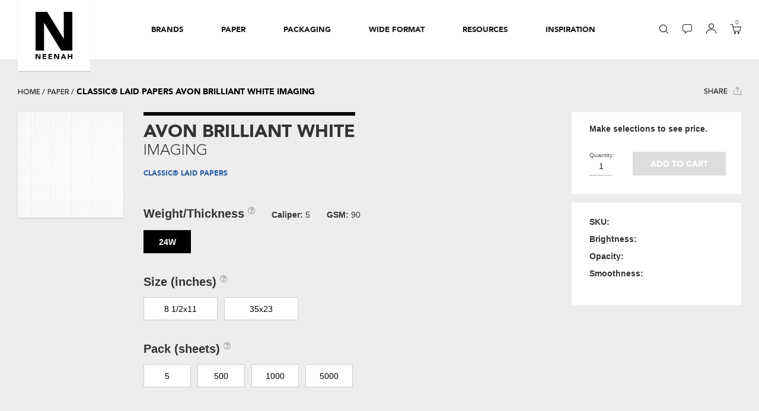

--- FILE ---
content_type: text/html; charset=utf-8
request_url: https://www.neenahpaper.com/shop/paper/classic-laid-papers-avon-brilliant-white-imaging-1000051
body_size: 20406
content:





<!DOCTYPE html>
<html lang="en" xmlns="http://www.w3.org/1999/xhtml">
<head>
    <meta charset="utf-8">
    <!--[if IE]><meta http-equiv="X-UA-Compatible" content="IE=Edge"/><![endif]-->
    <meta name="viewport" content="width=device-width, initial-scale=1">
    <title>avon brilliant white imaging - classic&#174; laid papers - Neenah Paper</title>
    <meta name="description" content="Shop for classic&#174; laid papers in avon brilliant white from Neenah Paper. Neenah Paper is focused on the premium paper market and committed to producing a superior quality product." />
    <meta name="keywords" content="" />


    <link rel="shortcut icon" href="/images/neenahpaper/favicon.ico?v=2" type="image/x-icon">
    <link rel="icon" href="/images/neenahpaper/favicon.ico?v=2" type="image/x-icon">
    
    <link rel='canonical' href='https://www.neenahpaper.com/shop/paper/classic-laid-papers-avon-brilliant-white-imaging-1000051'/>
    
        <meta property="og:title" content="Share" />
        <meta name="p:domain_verify" content="" />
        <meta property="og:url" content="https://www.neenahpaper.com" />
        <meta property="og:image" content="/-/media/wil_universal-social-thumb.ashx" />
        <meta property="og:description" content="Neenah, a Mativ brand (NYSE: MATV), is a market-leading manufacturer of premium packaging and specialty paper products. A trusted partner for 150 years, Neenah delivers exceptional service while providing creative, customized, and value-added solutions to its customers, bringing visions to life and transforming ideas into results." />
        <meta property="og:image:width" content="200" />
        <meta property="og:image:height" content="200" />
    <meta property="og:type" content="website" />
    <meta property="fb:app_id" content="57797851697" />

    
    <!-- font-awesome -->
    
    
    <!-- jQuery (necessary for Bootstrap's JavaScript plugins) -->
    
    <link href="/styles/storefront?v=QVyZsCY7dHX55-uwuaZIH4V_Iag5qYbMXe4ffNx8o3s1" rel="stylesheet"/>

    <link href="/styles/storefront/Neenah?v=W57haSkcmdzcDcKP15L6kPAt-PxPEGH-wgAnApLMz0Y1" rel="stylesheet"/>


    
<!-- Google Tag Manager -->
<script>
    (function (w, d, s, l, i) {
        w[l] = w[l] || []; w[l].push({ 'gtm.start': new Date().getTime(), event: 'gtm.js' });
        var f = d.getElementsByTagName(s)[0], j = d.createElement(s), dl = l != 'dataLayer' ? '&l=' + l : ''; j.async = true;
        j.src='https://www.googletagmanager.com/gtm.js?id='+i+dl;f.parentNode.insertBefore(j,f);
    })(window, document, 'script', 'dataLayer', 'GTM-M8889L9');
</script>
<!-- End Google Tag Manager -->
<!-- GA4 Google tag (gtag.js) --> 
<script async src="https://www.googletagmanager.com/gtag/js?id=G-485660TNDQ"></script> 
<script> window.dataLayer = window.dataLayer || []; 
    function gtag(){ dataLayer.push(arguments); } 
    gtag('js', new Date()); gtag('config', 'G-485660TNDQ'); 
</script>
<!-- End GA4 Google tag (gtag.js) --> 
<!-- Google Analytics -->
<script>
    (function (i, s, o, g, r, a, m) {
        i['GoogleAnalyticsObject'] = r; i[r] = i[r] || function () {
            (i[r].q = i[r].q || []).push(arguments)
        }, i[r].l = 1 * new Date(); a = s.createElement(o),
            m = s.getElementsByTagName(o)[0]; a.async = 1; a.src = g; m.parentNode.insertBefore(a, m)
    })(window, document, 'script', 'https://www.google-analytics.com/analytics.js', 'ga');

    ga('create', 'UA-8390893-1', 'auto');
    ga('send', 'pageview');
</script>
<!-- End Google Analytics -->
    <script src="/js/vendors-base?v=RMDqzAKaVRmJNiHqcHmLey4UtRMRfgMkfYOGSb6hQdU1"></script>

    <script src="/js/storefront?v=zNCtXBTQAxLKK105V33saUMTpwUgKhx74q7ZZTeI-Fo1"></script>


    <link href="/layouts/System/VisitorIdentification.aspx" rel="stylesheet" type="text/css" />
</head>
<body class="indexPage">
<!-- Google Tag Manager (noscript) -->
<noscript><iframe src="https://www.googletagmanager.com/ns.html?id=GTM-M8889L9" height="0" width="0" style="display:none;visibility:hidden"></iframe></noscript>
<!-- End Google Tag Manager (noscript) -->
    <script type="text/javascript">
        var currentCategory;

    </script>
    
    <form id="_CRSFform" action="#" method="post">
        <input name="__RequestVerificationToken" type="hidden" value="C_ObXC6gT5lQgxx4hLv889qlFZKebwWFZHewMSoRKh9CtQQXzU1HCPYILWL-oEosWeO8hDsJ27CoUsJAWaxx3cObFCvuTx9KYHHQbSygKyo1" />
    </form>
    <div class="bodyWrapper">
        <header>
            



    <div class="neenah-promo-banner" style="display:none;">
        <p><b>Temporary Shipment Delays:</b>  Orders placed online may temporarily experience longer shipment times. </p>
    </div>


<script>
    var today = new Date();
    startDate = new Date('11/13/2025 12:00:00 AM');
    endDate = new Date('12/2/2025 12:00:00 AM');
    controlDate = new Date('1/1/2019');

    if (startDate > controlDate && endDate > controlDate && startDate < endDate) {
        if (today > startDate && today < endDate) {
           $(document).ready(function() {
			document.getElementsByClassName("neenah-promo-banner")[0].style.display = 'block';
			document.getElementsByClassName("neenah-promo-banner")[0].style.background = '#020302';
            document.getElementsByClassName("neenah-promo-banner")[0].style.color = 'White';
		});
        }
    }

</script>

            






<div class="container-fluid">
    <div class="row">
        <div class="col">
            <!-- ########## SEARCH ########## -->
            





<div class="search">
    <form action="/search" method="get" id="neenahSearchForm">
        <input id="npDesktopSearch" maxlength="100" name="q" type="search" class="form-control" placeholder="Search for..." style="width: 463px;">
        <input type="hidden" id="searchOption" name="t" value="AllOfNeenah"/>
        <button style="display:none;" class="btn btn-default" type="submit" title="search submission"><span class="glyphicon glyphicon-search"></span></button>

        <select id="search_resizing_select" class="form-control" title="search options">

                    <option value="AllOfNeenah">All of Neenah</option>
                    <option value="paper">Paper</option>
                    <option value="sku">Search by SKU</option>
                    <option value="envelopes">Envelopes</option>
                    <option value="Brand">Brand</option>
                    <option value="packaging">Packaging</option>
                    <option value="wide format">Wide Format</option>
            
        </select>
        <select id="search_width_tmp_select" title="search with temporary option">
            <option  id="search_width_tmp_option"></option>
        </select>
    </form>
    <img class="close" src="/Content/Storefront/Neenah/img/icon-close.svg" role="button" alt="close link icon" />
</div>



            <!-- ########## NEENAH LOGO ########## -->
            



<div class="neenahLogo" role="navigation">
    <div class="logoTab">
<a href='/' title='Home' role='button' data-menu-order='0' ><img src='/-/media/images/storefront/logo/neenah_logo.ashx?la=en' alt='Neenah, Inc.' /></a>    </div>
</div>

            <!-- ########## MAIN NAV ########## -->
            





<div class="mainNav" role="navigation">
    <ul class="unlisted" role="menubar">
        <li class="hoveredUnderline animated" style="width: 0px; left: 31px;" role="presentation"></li>

            <li class="" role="menuitem">
                <a class="d-lg-none" role="button"><span>Brands</span></a>
<a href='/brands' class='d-none d-lg-block' aria-expanded='false' role='button' aria-haspopup='true' data-menu-order='1' >                    <span> Brands </span>
</a>                <div class="dropdown" style="height: auto;" role="presentation">
                    <div class="dropdownHeader d-lg-none" role="button">
                        <img src="/Content/Storefront/Neenah/img/icon-chevron.svg" alt="back link icon" /><span>Back</span>
                    </div>

                        <ul class="unlisted" role="menu">

                                <li class="mainPage" role="menuitem"><a href='/brands' role='button' >Shop by Brand</a></li>
                                                                    <li role="menuitem"><a href='/brands/classic-papers' role='button' >CLASSIC&#174; Papers</a></li>                                      
                                        <li role="menuitem"><a href='/brands/neenah-folding-board-papers' role='button' >NEENAH&#174; Folding Board Papers</a></li>                                      
                                        <li role="menuitem"><a href='/brands/neenah-pearl-papers' role='button' >NEENAH&#174; Pearl Papers</a></li>                                      
                                        <li role="menuitem"><a href='/brands/the-design-collection' role='button' >The Design Collection</a></li>                                      
                                        <li role="menuitem"><a href='/brands/royal-sundance-papers' role='button' >ROYAL SUNDANCE&#174; Papers</a></li>                                      
                                        <li role="menuitem"><a href='/brands/environment-papers' role='button' >ENVIRONMENT&#174; Papers</a></li>                                      
                        </ul>
                        <ul class="unlisted" role="menu">

                                <li class="mainPage" role="menuitem"><a href='/brands#brandIndex' role='button' >More Neenah Brands</a></li>
                                                                    <li role="menuitem"><a href='/brands/neenah-pearl-papers' role='button' >NEENAH&#174; Pearl Papers</a></li>                                      
                                        <li role="menuitem"><a href='/brands/go-to-digital-papers' role='button' >GO-TO DIGITAL Papers</a></li>                                      
                        </ul>

                </div>

            </li>
            <li class="" role="menuitem">
                <a class="d-lg-none" role="button"><span>Paper</span></a>
<a href='/paper' class='d-none d-lg-block' aria-expanded='false' role='button' aria-haspopup='true' data-menu-order='2' >                    <span> Paper </span>
</a>                <div class="dropdown" style="height: auto;" role="presentation">
                    <div class="dropdownHeader d-lg-none" role="button">
                        <img src="/Content/Storefront/Neenah/img/icon-chevron.svg" alt="back link icon" /><span>Back</span>
                    </div>

                        <ul class="unlisted" role="menu">

                                <li class="mainPage" role="menuitem"><a href='/paper' role='button' >Shop Paper</a></li>
                                                                    <li role="menuitem"><a href='/paper/sheets' role='button' >Sheets</a></li>                                      
                                        <li role="menuitem"><a href='/paper/envelopes' role='button' >Envelopes</a></li>                                      
                                        <li role="menuitem"><a href='https://www.neenahpaper.com/brands/neenah-digital-papers' role='button' >Digital</a></li>                                      
                        </ul>
                        <ul class="unlisted" role="menu">

                                <li class="mainPage" role="menuitem"><a href='/paper/explore' role='button' >Explore Paper</a></li>
                                                                    <li role="menuitem"><a href='/paper/custom-solutions' role='button' >Custom Solutions</a></li>                                      
                                        <li role="menuitem"><a href='/paper/gallery' role='button' >Inspiration Gallery</a></li>                                      
                                        <li role="menuitem"><a href='/resources/swatchbooks' role='button' >Swatchbooks</a></li>                                      
                                        <li role="menuitem"><a href='/resources/design-resources' role='button' >Design Resources</a></li>                                      
                        </ul>

                </div>

            </li>
            <li class="" role="menuitem">
                <a class="d-lg-none" role="button"><span>Packaging</span></a>
<a href='/packaging' class='d-none d-lg-block' aria-expanded='false' role='button' aria-haspopup='true' data-menu-order='3' >                    <span> Packaging </span>
</a>                <div class="dropdown" style="height: auto;" role="presentation">
                    <div class="dropdownHeader d-lg-none" role="button">
                        <img src="/Content/Storefront/Neenah/img/icon-chevron.svg" alt="back link icon" /><span>Back</span>
                    </div>

                        <ul class="unlisted" role="menu">

                                <li class="mainPage" role="menuitem"><a href='/packaging' role='button' >Shop Packaging</a></li>
                                                                    <li role="menuitem"><a href='https://www.neenahpaper.com/folding-board' role='button' >Folding Board</a></li>                                      
                                        <li role="menuitem"><a href='/label-papers' role='button' >Labels</a></li>                                      
                                        <li role="menuitem"><a href='/packaging/box-wrap' role='button' >Box Wrap</a></li>                                      
                                        <li role="menuitem"><a href='/packaging/bag-papers' role='button' >Bag Papers</a></li>                                      
                                        <li role="menuitem"><a href='/packaging/hang-tag' role='button' >Hang Tags</a></li>                                      
                                        <li role="menuitem"><a href='/packaging/paper-card-carriers' role='button' >Paper Card Carriers</a></li>                                      
                                        <li role="menuitem"><a href='/packaging/paper-card' role='button' >Paper Cards</a></li>                                      
                        </ul>
                        <ul class="unlisted" role="menu">

                                <li class="mainPage" role="menuitem"><a href='/packaging/explore' role='button' >Explore Packaging</a></li>
                                                                    <li role="menuitem"><a href='/packaging/custom-solutions' role='button' >Custom Solutions</a></li>                                      
                                        <li role="menuitem"><a href='https://www.neenahpaper.com/packaging/casestudies' role='button' title='Explore Our Packaging Case Studies' >Packaging Case Studies</a></li>                                      
                                        <li role="menuitem"><a href='https://www.neenahpaper.com/packaging/inspiration' role='button' title='Packaging Design Inspiration Gallery' >Packaging Inspiration Gallery</a></li>                                      
                                        <li role="menuitem"><a href='/resources/design-resources' role='button' >Design Resources</a></li>                                      
                        </ul>

                </div>

            </li>
            <li class="" role="menuitem">
                <a class="d-lg-none" role="button"><span>Wide Format</span></a>
<a href='/wide-format' class='d-none d-lg-block' aria-expanded='false' role='button' aria-haspopup='true' data-menu-order='4' >                    <span> Wide Format </span>
</a>                <div class="dropdown" style="height: auto;" role="presentation">
                    <div class="dropdownHeader d-lg-none" role="button">
                        <img src="/Content/Storefront/Neenah/img/icon-chevron.svg" alt="back link icon" /><span>Back</span>
                    </div>

                        <ul class="unlisted" role="menu">

                                <li class="mainPage" role="menuitem"><a href='/wide-format' role='button' >Shop Wide Format</a></li>
                                                                    <li role="menuitem"><a href='/wide-format/display-graphics' role='button' >Display Graphics</a></li>                                      
                                        <li role="menuitem"><a href='/wide-format/decorative-graphics' role='button' >Decorative Graphics</a></li>                                      
                                        <li role="menuitem"><a href='/wide-format/rigid-board' role='button' >Rigid Board</a></li>                                      
                        </ul>
                        <ul class="unlisted" role="menu">

                                <li class="mainPage" role="menuitem"><a href='/wide-format/explore' role='button' >Explore Wide Format</a></li>
                                                                    <li role="menuitem"><a href='/wide-format/custom-solutions' role='button' >Custom Solutions</a></li>                                      
                                        <li role="menuitem"><a href='/resources/printer-resources' role='button' >Printer Resources</a></li>                                      
                                        <li role="menuitem"><a href='/resources/calculators/wide-format-calculator' role='button' >Wide Format Calculator</a></li>                                      
                        </ul>

                </div>

            </li>
            <li class="threeLevelNav" role="menuitem">
                <a class="d-lg-none" role="button"><span>Resources</span></a>
<a href='/resources' class='d-none d-lg-block' aria-expanded='false' role='button' aria-haspopup='true' data-menu-order='5' >                    <span> Resources </span>
</a>                <div class="dropdown" style="height: auto;" role="presentation">
                    <div class="dropdownHeader d-lg-none" role="button">
                        <img src="/Content/Storefront/Neenah/img/icon-chevron.svg" alt="back link icon" /><span>Back</span>
                    </div>

                        <ul class="unlisted" role="menu">

                                <li class="mainPage" role="menuitem"><a href='/resources' role='button' >Find Resources</a></li>
                                                                    <li role="menuitem"><a href='/resources/eassist' role='button' >eAssist</a></li>                                      
                                        <li role="menuitem"><a href='/resources/neenah-now' role='button' >Daily Stock Finder</a></li>                                      
                                        <li role="menuitem"><a href='/resources/swatchpro' role='button' >Neenah Swatch Pro</a></li>                                      
                                        <li role="menuitem"><a href='/resources/swatchbooks' role='button' >Swatchbooks</a></li>                                      
                                    <li role="menuitem">
                                        <a href class="hasMenu" role="button" aria-haspopup="true" tabindex="0">Design Resources</a>
                                        <div class="thirdNav" style="height: auto;" role="presentation">
                                            <!-- THIRD NAV -->
                                            <div class="thirdNavHeader" role="button" tabindex="0">
                                                <img src="/Content/Storefront/Neenah/img/icon-chevron.svg" alt="back link icon" /><span>Back</span>
                                            </div>
                                            <ul class="unlisted" role="menu">
                                                <li class="mainPage" role="menuitem"><a href='/resources/design-resources' role='button' data-title-lvl='3' >Design Resources</a></li>
                                                        <li role="menuitem"><a href='/resources/design-resources/adobe-swatch-exchange-files' role='button' >Adobe Swatch Exchange Files</a></li>
                                                        <li role="menuitem">
                                                            <a href class="hasMenu" role="button" aria-haspopup="true" tabindex="0">Dielines &amp; Templates</a>
                                                            <div class="fourthNav" role="presentation">
                                                                <!-- FOURTH NAV -->
                                                                <div class="fourthNavHeader" role="button" tabindex="0">
                                                                    <img src="/Content/Storefront/Neenah/img/icon-chevron.svg" alt="back link icon" /><span>Back</span>
                                                                </div>
                                                                <ul class="unlisted" role="menu">
                                                                    <li class="mainPage" role="menuitem"><a href='/resources/design-resources/dielines-and-templates' role='button' data-title-lvl='4' >Dielines &amp; Templates</a></li>
                                                                        <li role="menuitem"><a href='/resources/design-resources/dielines-and-templates/envelope-dielines' role='button' >Envelope Dielines</a></li>
                                                                        <li role="menuitem"><a href='/resources/design-resources/dielines-and-templates/holiday' role='button' >Holiday Dielines</a></li>
                                                                        <li role="menuitem"><a href='/resources/design-resources/dielines-and-templates/pocket-folder-dielines' role='button' >Pocket Folder Dielines</a></li>
                                                                        <li role="menuitem"><a href='/resources/design-resources/dielines-and-templates/short-run-dielines' role='button' >Short-Run Dielines</a></li>
                                                                </ul>
                                                            </div>
                                                        </li>
                                            </ul>
                                        </div>
                                    </li>
                                    <li role="menuitem">
                                        <a href class="hasMenu" role="button" aria-haspopup="true" tabindex="0">Printer Resources</a>
                                        <div class="thirdNav" style="height: auto;" role="presentation">
                                            <!-- THIRD NAV -->
                                            <div class="thirdNavHeader" role="button" tabindex="0">
                                                <img src="/Content/Storefront/Neenah/img/icon-chevron.svg" alt="back link icon" /><span>Back</span>
                                            </div>
                                            <ul class="unlisted" role="menu">
                                                <li class="mainPage" role="menuitem"><a href='/resources/printer-resources' role='button' data-title-lvl='3' >Printer Resources</a></li>
                                                        <li role="menuitem"><a href='/resources/printer-resources/printing-tips' role='button' >Printing Tips</a></li>
                                                        <li role="menuitem"><a href='/resources/printer-resources/paper-conditioning' role='button' >Paper Conditioning</a></li>
                                                        <li role="menuitem"><a href='/resources/printer-resources/production-tips' role='button' >Production Tips</a></li>
                                                        <li role="menuitem"><a href='/resources/printer-resources/wide-format-guides' role='button' >Wide Format Guides</a></li>
                                                        <li role="menuitem"><a href='/resources/printer-resources/wide-format-printer-profiles' role='button' >Wide Format Printer Profiles</a></li>
                                            </ul>
                                        </div>
                                    </li>
                                    <li role="menuitem">
                                        <a href class="hasMenu" role="button" aria-haspopup="true" tabindex="0">Green</a>
                                        <div class="thirdNav" style="height: auto;" role="presentation">
                                            <!-- THIRD NAV -->
                                            <div class="thirdNavHeader" role="button" tabindex="0">
                                                <img src="/Content/Storefront/Neenah/img/icon-chevron.svg" alt="back link icon" /><span>Back</span>
                                            </div>
                                            <ul class="unlisted" role="menu">
                                                <li class="mainPage" role="menuitem"><a href='/resources/green' role='button' data-title-lvl='3' >Green</a></li>
                                                        <li role="menuitem"><a href='/resources/green/greenenvirocalculator' role='button' >Green Enviro Calculator</a></li>
                                                        <li role="menuitem">
                                                            <a href class="hasMenu" role="button" aria-haspopup="true" tabindex="0">Green Certifications</a>
                                                            <div class="fourthNav" role="presentation">
                                                                <!-- FOURTH NAV -->
                                                                <div class="fourthNavHeader" role="button" tabindex="0">
                                                                    <img src="/Content/Storefront/Neenah/img/icon-chevron.svg" alt="back link icon" /><span>Back</span>
                                                                </div>
                                                                <ul class="unlisted" role="menu">
                                                                    <li class="mainPage" role="menuitem"><a href='/resources/green/green-certifications' role='button' data-title-lvl='4' >Green Certifications</a></li>
                                                                        <li role="menuitem"><a href='/resources/green/green-certifications/forest-stewardship-council' role='button' >Forest Stewardship Council</a></li>
                                                                        <li role="menuitem"><a href='/resources/green/green-certifications/green-seal-certified' role='button' >Green Seal Certified</a></li>
                                                                        <li role="menuitem"><a href='/resources/green/green-certifications/recycling-symbol' role='button' >Recycling Symbol</a></li>
                                                                        <li role="menuitem"><a href='/resources/green/green-certifications/processed-chlorine-free' role='button' >Processed Chlorine Free</a></li>
                                                                        <li role="menuitem"><a href='/resources/green/green-certifications/alternative-fiber-choices' role='button' >Alternative Fiber Choices</a></li>
                                                                        <li role="menuitem"><a href='/resources/green/green-certifications/environmental-calculator-symbols' role='button' >Environmental Calculator Symbols</a></li>
                                                                </ul>
                                                            </div>
                                                        </li>
                                            </ul>
                                        </div>
                                    </li>
                                    <li role="menuitem">
                                        <a href class="hasMenu" role="button" aria-haspopup="true" tabindex="0">Calculators</a>
                                        <div class="thirdNav" style="height: auto;" role="presentation">
                                            <!-- THIRD NAV -->
                                            <div class="thirdNavHeader" role="button" tabindex="0">
                                                <img src="/Content/Storefront/Neenah/img/icon-chevron.svg" alt="back link icon" /><span>Back</span>
                                            </div>
                                            <ul class="unlisted" role="menu">
                                                <li class="mainPage" role="menuitem"><a href='/resources/calculators' role='button' data-title-lvl='3' >Calculators</a></li>
                                                        <li role="menuitem"><a href='/resources/calculators/paper-math' role='button' title='Pper Math' >Paper Math</a></li>
                                                        <li role="menuitem"><a href='/resources/calculators/weight-conversions' role='button' title='Weight Conversion' >Weight Conversion</a></li>
                                                        <li role="menuitem"><a href='/resources/calculators/envirocalculator' role='button' >EnviroCalculator</a></li>
                                                        <li role="menuitem"><a href='/resources/calculators/folding-board-calculator' role='button' title='Folding Board Calculator' >Folding Board</a></li>
                                                        <li role="menuitem"><a href='/resources/calculators/hang-tags-calculator' role='button' title='Hang Tags Calculator' >Hang Tags</a></li>
                                                        <li role="menuitem"><a href='/resources/calculators/label-calculator' role='button' title='Label Calculator' >Labels</a></li>
                                                        <li role="menuitem"><a href='/resources/calculators/paper-bags-calculator' role='button' title='Paper Bags Calculator' >Paper Bags</a></li>
                                                        <li role="menuitem"><a href='/resources/calculators/setup-boxes-calculator' role='button' title='Setup Boxes Calculator' >Setup Boxes</a></li>
                                                        <li role="menuitem"><a href='/resources/calculators/wide-format-calculator' role='button' >Wide Format</a></li>
                                            </ul>
                                        </div>
                                    </li>
                                        <li role="menuitem"><a href='/resources/find-distributor' role='button' >Find a Distributor</a></li>                                      
                                    <li role="menuitem">
                                        <a href class="hasMenu" role="button" aria-haspopup="true" tabindex="0">Paper 101</a>
                                        <div class="thirdNav" style="height: auto;" role="presentation">
                                            <!-- THIRD NAV -->
                                            <div class="thirdNavHeader" role="button" tabindex="0">
                                                <img src="/Content/Storefront/Neenah/img/icon-chevron.svg" alt="back link icon" /><span>Back</span>
                                            </div>
                                            <ul class="unlisted" role="menu">
                                                <li class="mainPage" role="menuitem"><a href='/resources/paper-101' role='button' data-title-lvl='3' >Paper 101</a></li>
                                                        <li role="menuitem"><a href='/resources/paper-101/glossary-of-terms' role='button' >Glossary of Terms</a></li>
                                                        <li role="menuitem"><a href='/resources/paper-101/basis-weights' role='button' >Basis Weights</a></li>
                                                        <li role="menuitem"><a href='/resources/paper-101/international-sizes' role='button' >International Sizes</a></li>
                                                        <li role="menuitem"><a href='/resources/paper-101/types-of-paper' role='button' >Types of Paper</a></li>
                                                        <li role="menuitem">
                                                            <a href class="hasMenu" role="button" aria-haspopup="true" tabindex="0">Types of Envelopes</a>
                                                            <div class="fourthNav" role="presentation">
                                                                <!-- FOURTH NAV -->
                                                                <div class="fourthNavHeader" role="button" tabindex="0">
                                                                    <img src="/Content/Storefront/Neenah/img/icon-chevron.svg" alt="back link icon" /><span>Back</span>
                                                                </div>
                                                                <ul class="unlisted" role="menu">
                                                                    <li class="mainPage" role="menuitem"><a href='/resources/paper-101/types-of-envelopes' role='button' data-title-lvl='4' >Types of Envelopes</a></li>
                                                                        <li role="menuitem"><a href='/resources/paper-101/types-of-envelopes/baronial' role='button' >Baronial</a></li>
                                                                        <li role="menuitem"><a href='/resources/paper-101/types-of-envelopes/a-style' role='button' >A-Style</a></li>
                                                                        <li role="menuitem"><a href='/resources/paper-101/types-of-envelopes/square' role='button' >Square</a></li>
                                                                        <li role="menuitem"><a href='/resources/paper-101/types-of-envelopes/commercial' role='button' >Commercial</a></li>
                                                                        <li role="menuitem"><a href='/resources/paper-101/types-of-envelopes/booklet' role='button' >Booklet</a></li>
                                                                        <li role="menuitem"><a href='/resources/paper-101/types-of-envelopes/catalog' role='button' >Catalog</a></li>
                                                                </ul>
                                                            </div>
                                                        </li>
                                                        <li role="menuitem">
                                                            <a href class="hasMenu" role="button" aria-haspopup="true" tabindex="0">Mailing Guidelines</a>
                                                            <div class="fourthNav" role="presentation">
                                                                <!-- FOURTH NAV -->
                                                                <div class="fourthNavHeader" role="button" tabindex="0">
                                                                    <img src="/Content/Storefront/Neenah/img/icon-chevron.svg" alt="back link icon" /><span>Back</span>
                                                                </div>
                                                                <ul class="unlisted" role="menu">
                                                                    <li class="mainPage" role="menuitem"><a href='/resources/paper-101/mailing-guidelines' role='button' data-title-lvl='4' >Mailing Guidelines</a></li>
                                                                        <li role="menuitem"><a href='/resources/paper-101/mailing-guidelines/business-reply-mail' role='button' >Business Reply Mail</a></li>
                                                                        <li role="menuitem"><a href='/resources/paper-101/mailing-guidelines/direct-mail' role='button' >Direct Mail</a></li>
                                                                </ul>
                                                            </div>
                                                        </li>
                                                        <li role="menuitem"><a href='/resources/paper-101/private-watermarks' role='button' >Private Watermarks</a></li>
                                            </ul>
                                        </div>
                                    </li>
                                        <li role="menuitem"><a href='/resources/against-the-grain' role='button' title='The Neenah Blog - Against the Grain' >Neenah Blog</a></li>                                      
                        </ul>

                </div>

            </li>
            <li class="" role="menuitem">
                <a class="d-lg-none" role="button"><span>Inspiration</span></a>
<a href='javascript:return false;' class='d-none d-lg-block' aria-expanded='false' role='button' aria-haspopup='true' data-menu-order='6' >                    <span> Inspiration </span>
</a>                <div class="dropdown" style="height: auto;" role="presentation">
                    <div class="dropdownHeader d-lg-none" role="button">
                        <img src="/Content/Storefront/Neenah/img/icon-chevron.svg" alt="back link icon" /><span>Back</span>
                    </div>

                        <ul class="unlisted" role="menu">

                                                                    <li role="menuitem"><a href='https://www.theideashop.com' target='_blank' role='button' title='Be Inspired At The Idea Shop' >The Idea Shop</a></li>                                      
                                        <li role="menuitem"><a href='/resources/against-the-grain' role='button' title='The Neenah Blog - Against the Grain' >Neenah Blog</a></li>                                      
                                        <li role="menuitem"><a href='https://www.neenahpaper.com/packaging/casestudies' role='button' title='Explore Our Packaging Case Studies' >Packaging Case Studies</a></li>                                      
                                        <li role="menuitem"><a href='https://www.neenahpaper.com/packaging/inspiration' role='button' title='Packaging Design Inspiration Gallery' >Packaging Inspiration Gallery</a></li>                                      
                        </ul>

                </div>

            </li>
        


        <li class="d-lg-none accountMobile" role="menuitem">
            <a role="button"><span>Account</span></a>
            <div class="dropdown" role="presentation" style="height: auto;">
                <div class="dropdownHeader d-lg-none" role="button">
                    <img src="/Content/Storefront/Neenah/img/icon-chevron.svg" alt="back link icon"><span>Back</span>
                </div>
                <ul class="unlisted" role="menu">
                        <li role="menuitem">
<a href='/login' role='button' ><img src='/-/media/images/storefront/header-icons/placeholder-icon-account-login.ashx?h=17&amp;w=16&amp;la=en&amp;hash=7D3BD021845A809403EE4480F0961E6C74AE79F4' alt='login link icon' />Login/Register</a>                        </li>
                    <li class="disabled" role="menuitem">
<a href='/accountmanagement' role='button' ><img src='/-/media/images/storefront/header-icons/placeholder-icon-account-account.ashx?h=17&amp;w=16&amp;la=en&amp;hash=41062D1C7BC57DA0A9EAFA7E235F4FAE40164D47' alt='account link icon' />Account</a>                    </li>
                    <li class="disabled" role="menuitem">
<a href='/accountmanagement/myorders' role='button' ><img src='/-/media/images/storefront/header-icons/placeholder-icon-account-orders.ashx?h=17&amp;w=16&amp;la=en&amp;hash=4A8E5274AEFF2BD6F165A6812EA10F39FE82BAAD' alt='my orders link icon' />My Orders</a>                    </li>
                </ul>
            </div>
        </li>

    </ul>
</div>


<!-- ########## ICONS ########## -->
<div class="icons mainNavIcons" role="navigation">
    <ul class="unlisted inline" role="menu">
        <li class="iconSearch" role="menuitem">

            <a href="" onclick="return false;" role="button" data-menu-order="7" aria-haspopup="true"><img src='/-/media/images/storefront/header-icons/icon-search.ashx?h=16&amp;w=16&amp;la=en&amp;hash=FE08B188C5921C3A5CEC034EA4829610461D8301' alt='search link icon' /></a>
        </li>
        <li class="iconChat" role="menuitem">

<a href='/live-chat' role='button' data-menu-order='8' ><img src='/-/media/images/storefront/header-icons/icon-chat.ashx?h=16&amp;w=16&amp;la=en&amp;hash=006FFDA4A1EE6853B75511280F86D280A27AA264' alt='chat link icon' /></a>        </li>
        <li class="iconAccount d-none d-lg-inline-block" role="menuitem">

            <a href="" onclick="return false;" role="button" data-menu-order="9" aria-haspopup="true">
                <img src='/-/media/images/storefront/header-icons/icon-account.ashx?h=16&amp;w=16&amp;la=en&amp;hash=3E18B092B2D7CD2BF5FA04097B405520400378AC' class='iconAccount' alt='account link icon' />
            </a>
        </li>
        <li class="iconShopping" role="menuitem">

            <a href="" onclick="return false;" role="button" data-menu-order="10" aria-haspopup="true">
                <span id="miniCartItemCount"></span><img src='/-/media/images/storefront/header-icons/icon-shopping.ashx?h=16&amp;w=16&amp;la=en&amp;hash=FF51790CB3F9CA900FAC0B4DD89DA669E142E00A' alt='basket link icon' />
            </a>
        </li>
    </ul>
</div>

<!-- ########## ACCOUNT PULLOUT -->
<div class="d-none d-lg-block accountPullout" role="navigation">
    <p role="heading" aria-label="menu heading" aria-level="1">Account</p>
    <ul class="unlisted" role="menu">
            <li role="menuitem">
<a href='/login' role='button' tabindex='-1' ><img src='/-/media/images/storefront/header-icons/placeholder-icon-account-login.ashx?h=17&amp;w=16&amp;la=en&amp;hash=7D3BD021845A809403EE4480F0961E6C74AE79F4' alt='login link icon' />Login/Register</a>            </li>
        <li class="disabled" role="menuitem">
<a href='/accountmanagement' role='button' tabindex='-1' ><img src='/-/media/images/storefront/header-icons/placeholder-icon-account-account.ashx?h=17&amp;w=16&amp;la=en&amp;hash=41062D1C7BC57DA0A9EAFA7E235F4FAE40164D47' alt='account link icon' />Account</a>        </li>
        <li class="disabled" role="menuitem">
<a href='/accountmanagement/myorders' role='button' tabindex='-1' ><img src='/-/media/images/storefront/header-icons/placeholder-icon-account-orders.ashx?h=17&amp;w=16&amp;la=en&amp;hash=4A8E5274AEFF2BD6F165A6812EA10F39FE82BAAD' alt='my orders link icon' />My Orders</a>        </li>
    </ul>
</div>

<!-- ########## HAMBURGER ########## -->
<button type="button" class="hamburger tcon tcon-menu--xcross" role="navigation" aria-label="toggle menu">
    <span class="tcon-menu__lines" aria-hidden="true"></span>
    <span class="tcon-visuallyhidden">toggle menu</span>
</button>
        </div>
    </div>
</div>

<!-- ########## CART ########## -->




<div id="B02-Basket" class="cart">
    <div class="cartHeader">
        <p>My Cart</p>
        <img class="close" src="/Content/Storefront/Neenah/img/icon-close.svg" alt="close">
    </div>
    <div class="cartItems" style="height: 213.4px;">
        <span class="emptyCart" data-bind="visible:!miniCartItems().length">There are no items in the cart.</span>
        <ul class="minicart-content unlisted" data-bind="foreach: miniCartItems, visible:miniCartItems().length">
            <li class="minicart-item" data-bind="attr: {'data-ajax-lineitemid': externalCartlineId}">
                <a data-bind="attr:{ href:productUrl}">
                    <img alt="a" width="80" height="80" data-bind="attr:{src: image}">
                    <div class="info">
                        <p class="name" data-bind="html: description"></p>
                        <p class="details">Quantity:<span data-bind="text: quantity"></span></p>
                    </div>
                    <div class="price" data-bind="text: linePrice"></div>
                    <div class="delete">
                        <i class="fa fa-trash-o deleteItem minicart-delete" aria-hidden="true"></i>
                    </div>
                </a>
            </li>
        </ul>
    </div>
    <div class="cartFooter">
        <p class="subtotal">Subtotal<span data-bind="text: subtotal"></span></p>
        <p class="discount" data-bind="visible: discountExists">Discount<span data-bind="text: '-' + discount(), visible: discountExists"></span></p>
            <a class="btn btn-secondary d-block" onclick="window.location.href='/Checkout'">Checkout</a>
        <a class="btn btn-secondary d-block" href="/shoppingcart">View cart</a>
    </div>
</div>
<div class="cartShade" style="top: -34.4px;"></div>

<script type="text/javascript">
    initMiniShoppingCart("B02-Basket");
</script>
        </header>

        <div>
            <div class="message-area">
                




<div id="globalErrors" class="wrap-error generic-error-handler" data-bind="visible: shouldShowErrorList">
    <div class="container">
        <div class="row">
            <table>
                <tbody data-bind="foreach: errorList">
                    <tr>
                        <td>
                            <p class="text-danger pull-left" pid=" errormessage" data-bind="text: errorMessage" style="margin-left: 100px;"></p>
                        </td>
                    </tr>
                </tbody>
            </table>
        </div>
    </div>
</div>

<script type="text/javascript">
    initErrorSummary("globalErrors");
</script>
            </div>
        </div>

        <!-- #################### CONTENT AREA #################### -->
        <div class="contentArea">
            <div class="shade"></div>
            







  
<!-- ########## hero banner ########## -->
<!-- #################### HERO SLIDER #################### -->






<div class="share">
    <ul class="options unlisted inline">
        <li>
            <a target="_blank" OnClick="window.open(this.href,'targetWindow','toolbar=no,location=0,status=no,menubar=no,scrollbars=yes,resizable=yes,width=600,height=250'); return false;"
               href=https://www.facebook.com/sharer/sharer.php?u=https://www.neenahpaper.com%2F&amp;amp;src=sdkpreparse>
                
                <i class="fa fa-facebook" aria-hidden="true"></i>
            </a>
        </li>
        <li>
            <a OnClick="window.open(this.href,'targetWindow','toolbar=no,location=0,status=no,menubar=no,scrollbars=yes,resizable=yes,width=600,height=250'); return false;"
               href=https://twitter.com/share?url=https://www.neenahpaper.com%2F&amp;text=Neenah target="_blank">
                <i class="fa fa-twitter" aria-hidden="true"></i>
            </a>
        </li>
        
    </ul>
        <p tabindex="0">Share <img src='/-/media/images/storefront/header-icons/icon-share.ashx?h=16&amp;w=16&amp;la=en&amp;hash=C6645B8CC6FD55AD54F963E99686FFD01B9A13E1' alt='icon-share' /></p>
</div>



<!-- #################### BREADCRUMBS #################### -->
<div class="breadcrumbs container-fluid d-none d-md-block" role="navigation" aria-label="breadcrumbs">
    <div class="row">
        <div class="col-12">
            <ul class="unlisted inline">
                        <li><a href="/">Home</a></li>
                        <li><a href="/paper/sheets">paper</a></li>
                        <li class="currentPage"><span>classic&#174; laid papers avon brilliant white imaging</span></li>
            </ul>
        </div>
    </div>
    <script type="application/ld+json">
        {"@context":"http://schema.org","@type":"BreadcrumbList","itemListElement":[{"@type":"ListItem","Position":"1","item":{"@id":"https://www.neenahpaper.com/","Name":"Neenah Paper"}},{"@type":"ListItem","Position":"2","item":{"@id":"https://www.neenahpaper.com/paper/sheets","Name":"paper"}},{"@type":"ListItem","Position":"3","item":{"@id":"https://www.neenahpaper.com/shop/paper/classic-laid-papers-avon-brilliant-white-imaging-1000051","Name":"classic® laid papers avon brilliant white imaging"}}]}
    </script>
</div>




<div id="S05-ProductPresentation" class="sku" data-sticky_parent>
    <div class="image d-none d-lg-inline-block" data-sticky_column>
        






        <img src="/-/media/images/storefront/chips/classic-laid-papers/classic-laid-papers-avon-brilliant-white-imaging.ashx?h=178&amp;w=178&amp;hash=73D2F090AAB4B5621982811F7B29132F4A5999B0" id="myimage" class="" alt="product image: classic-laid-papers avon-brilliant-white imaging" title="classic-laid-papers avon-brilliant-white imaging" />

    </div>

    <div class="stickyScrollingArea" data-sticky_column>
        <div class="hidden-sm hidden-xs">
            
        </div>
        <div>
            
        </div>
        






        <img src="/-/media/images/storefront/chips/classic-laid-papers/classic-laid-papers-avon-brilliant-white-imaging.ashx?h=178&amp;w=178&amp;hash=73D2F090AAB4B5621982811F7B29132F4A5999B0" id="myimage" class="d-lg-none" alt="product image: classic-laid-papers avon-brilliant-white imaging" title="classic-laid-papers avon-brilliant-white imaging" />

        






<div id="C11-ProductInformation">
    <div class="skuHeader">
        <h1 class="blackBar">avon brilliant white</h1>
        <h2 class="sectionHeader small">imaging</h2>
        <a href="/brands/classic-laid-papers"><p>classic&#174; laid papers</p></a>
    </div>

    <div id="selected-variant-fields">
        
                <!-- ko if: IsFieldInPrimaryComboKey('basisWeight') && IsFieldInPrimaryComboKey('weightType') -->
                <div class="skuOption">
                    <div class="skuOptionDescription">
                        <h3 class="heavy">
                            Weight/Thickness
                                    <div class="help">
            <img src="/-/media/images/storefront/general/icon-help.ashx?la=en" alt="help-icon" tabindex="0" role="button" aria-haspopup="true" />
            <div class="helpModal">
                <img class="close" src="/Content/Storefront/Neenah/img/icon-close.svg" alt="close help modal" tabindex="-1" role="button" />
                <h3 class="heavy">Weight</h3>
                <p>Basis Weight is the weight of a sheet based on standard size. The number corresponding with each weight refers to the thickness and sturdiness of the paper, not the actual weight of the sheet. The higher the weight the thicker and stiffer the paper. Writing papers (W) are lighter-weight papers often used for letterheads and stationery. Text papers (T) are lighter-weight papers for use as text pages, for example within books and reports. Cover papers (C) are durable, heavier-weight papers, available in a variety of finishes and colors.</p>
            </div>
        </div>

                        </h3>
                        <!-- ko foreach: getDisplayableWeightDependantFields('paper') -->
                        <p data-bind="html: storefrontUtils.formatString('<span>{0}:</span> {1}', $data.Name, $data.Obs())"></p>
                        <!-- /ko -->
                    </div>
                    <div class="radios">
                            <div class="radio">
                                <input type="radio" data-selected="" id="combinedWeight-1833997980" name="combinedWeight" value="{&quot;basisWeight&quot;:&quot;24&quot;,&quot;weightType&quot;:&quot;Writing&quot;}" public data-bind="checked: selectedCombinedWeight, css: { disabled: generateShouldBeDisabledComputableFromDict({&quot;basisWeight&quot;:&quot;24&quot;,&quot;weightType&quot;:&quot;Writing&quot;}) }">
                                <label for="combinedWeight-1833997980" role="button" tabindex="0">24W</label>
                            </div>
                    </div>
                </div>
                <!-- /ko -->
            <!-- ko if: IsFieldInPrimaryComboKey('paperSize') -->
            <div class="skuOption">
                <div class="skuOptionDescription">
                    <h3 class="heavy">
                        Size (inches)
                                <div class="help">
            <img src="/-/media/images/storefront/general/icon-help.ashx?la=en" alt="help-icon" tabindex="0" role="button" aria-haspopup="true" />
            <div class="helpModal">
                <img class="close" src="/Content/Storefront/Neenah/img/icon-close.svg" alt="close help modal" tabindex="-1" role="button" />
                <h3 class="heavy">Size (inches)</h3>
                <p>Size in inches, of the sheet. Basic “cut size” sheets range from 8.5 x 11, 8.5 x 14, 11 x 17 and various digital sizes such as 12 x 18 and 13 x 19. &quot;Parent size” sheets, cut from rolls,are larger and come in a range of sizes like 23 x 35, 25 x 38, 26 x 40, and more. For big print jobs, a large sheet is much more efficient, allowing for multiple pages to print on a single sheet using larger printing presses.</p>
            </div>
        </div>

                    </h3>
                </div>

                    <div class="radios">
                            <div class="radio large">
                                <input type="radio" data-selected="" id="paperSize-741310142" name="paperSize" value="8 1/2x11" public data-bind="checked: selectedPaperSize, css: { disabled : generateShouldBeDisabledComputable('paperSize', '8 1/2x11' )}">
                                <label for="paperSize-741310142" role="button" tabindex="0">8 1/2x11</label>
                            </div>
                            <div class="radio large">
                                <input type="radio" data-selected="" id="paperSize-868304583" name="paperSize" value="35x23" public data-bind="checked: selectedPaperSize, css: { disabled : generateShouldBeDisabledComputable('paperSize', '35x23' )}">
                                <label for="paperSize-868304583" role="button" tabindex="0">35x23</label>
                            </div>
                    </div>
                            </div>
            <!-- /ko -->
            <!-- ko if: IsFieldInPrimaryComboKey('unitPackCount') -->
            <div class="skuOption">
                <div class="skuOptionDescription">
                    <h3 class="heavy">
                        Pack (sheets)
                                <div class="help">
            <img src="/-/media/images/storefront/general/icon-help.ashx?la=en" alt="help-icon" tabindex="0" role="button" aria-haspopup="true" />
            <div class="helpModal">
                <img class="close" src="/Content/Storefront/Neenah/img/icon-close.svg" alt="close help modal" tabindex="-1" role="button" />
                <h3 class="heavy">Pack (sheets)</h3>
                <p>The number of sheets per ream or pack.</p>
            </div>
        </div>

                    </h3>

                </div>
                <div class="radios">
                        <div class="radio">
                            <input type="radio" data-selected="" id="packCount-372029321" name="packCount" value="5" public data-bind="checked: selectedPackCount, css: { disabled: generateShouldBeDisabledComputable('unitPackCount', '5') }">
                            <label for="packCount-372029321" role="button" tabindex="0">5</label>
                        </div>
                        <div class="radio">
                            <input type="radio" data-selected="" id="packCount-104526441" name="packCount" value="500" public data-bind="checked: selectedPackCount, css: { disabled: generateShouldBeDisabledComputable('unitPackCount', '500') }">
                            <label for="packCount-104526441" role="button" tabindex="0">500</label>
                        </div>
                        <div class="radio">
                            <input type="radio" data-selected="" id="packCount-1104292125" name="packCount" value="1000" public data-bind="checked: selectedPackCount, css: { disabled: generateShouldBeDisabledComputable('unitPackCount', '1000') }">
                            <label for="packCount-1104292125" role="button" tabindex="0">1000</label>
                        </div>
                        <div class="radio">
                            <input type="radio" data-selected="" id="packCount-1104291993" name="packCount" value="5000" public data-bind="checked: selectedPackCount, css: { disabled: generateShouldBeDisabledComputable('unitPackCount', '5000') }">
                            <label for="packCount-1104291993" role="button" tabindex="0">5000</label>
                        </div>
                </div>
            </div>
            <!-- /ko -->
            <!-- ko if: IsFieldInPrimaryComboKey('cottonContent') -->
            <div class="skuOption" data-bind="visible: bindingOptions.CottonContentKeys.length !== 1 || bindingOptions.CottonContentKeys[0] !== '0'">
                <div class="skuOptionDescription">
                    <h3 class="heavy">
                        Cotton Content
                                <div class="help">
            <img src="/-/media/images/storefront/general/icon-help.ashx?la=en" alt="help-icon" tabindex="0" role="button" aria-haspopup="true" />
            <div class="helpModal">
                <img class="close" src="/Content/Storefront/Neenah/img/icon-close.svg" alt="close help modal" tabindex="-1" role="button" />
                <h3 class="heavy">Cotton Content</h3>
                <p>The percentage of cotton found in papers utilizing cotton fabrics and cotton linters. Papers made with cotton range from 25% to 100% cotton content. </p>
            </div>
        </div>

                    </h3>
                </div>
                <div class="radios">
                        <div class="radio">
                            <input type="radio" data-selected="" id="cottonContent-372029326" name="cottonContent" value="0" public data-bind="checked: selectedCottonContent, css: { disabled: generateShouldBeDisabledComputable('cottonContent', '0') }">
                            <label for="cottonContent-372029326" role="button" tabindex="0">0 %</label>
                        </div>
                </div>
            </div>
            <!-- /ko -->
            <!-- ko if: IsFieldInPrimaryComboKey('caliper') -->
            <div class="skuOption">
                <div class="skuOptionDescription">
                    <h3 class="heavy">
                        Caliper
                                <div class="help">
            <img src="/-/media/images/storefront/general/icon-help.ashx?la=en" alt="help-icon" tabindex="0" role="button" aria-haspopup="true" />
            <div class="helpModal">
                <img class="close" src="/Content/Storefront/Neenah/img/icon-close.svg" alt="close help modal" tabindex="-1" role="button" />
                <h3 class="heavy">Caliper</h3>
                <p>The thickness of a sheet paper, in thousandths of an inch (points or mils).</p>
            </div>
        </div>

                    </h3>
                </div>
                <div class="radios">
                        <div class="radio">
                            <input type="radio" data-selected="" id="caliper-372029321" name="caliper" value="5" public data-bind="checked: selectedCaliper, css: { disabled: generateShouldBeDisabledComputable('caliper', '5') }">
                            <label for="caliper-372029321" role="button" tabindex="0">5</label>
                        </div>
                </div>
            </div>
            <!-- /ko -->
            <!-- ko if: IsFieldInPrimaryComboKey('flameRetardant') -->
            <div class="skuOption" data-bind="visible: bindingOptions.FlameRetardantKeys.length !== 1 || bindingOptions.FlameRetardantKeys[0] !== 'No'">
                <div class="skuOptionDescription">
                    <h3 class="heavy">
                        Flame Retardant
                                <div class="help">
            <img src="/-/media/images/storefront/general/icon-help.ashx?la=en" alt="help-icon" tabindex="0" role="button" aria-haspopup="true" />
            <div class="helpModal">
                <img class="close" src="/Content/Storefront/Neenah/img/icon-close.svg" alt="close help modal" tabindex="-1" role="button" />
                <h3 class="heavy">Flame Retardant</h3>
                <p>Engineered to provide that extra margin of safety in crowded public environments where concerns over fire safety exist.</p>
            </div>
        </div>

                    </h3>
                </div>
                <div class="radios">
                        <div class="radio">
                            <input type="radio" data-selected="" id="flameRetardant-1496915101" name="flameRetardant" value="No" public data-bind="checked: selectedFlameRetardant, css: { disabled: generateShouldBeDisabledComputable('flameRetardant', 'No') }">
                            <label for="flameRetardant-1496915101" role="button" tabindex="0">No</label>
                        </div>
                </div>
            </div>
            <!-- /ko -->
            <!-- ko if: IsFieldInPrimaryComboKey('tearResistant') -->
            <div class="skuOption" data-bind="visible: bindingOptions.TearResistantKeys.length !== 1 || bindingOptions.TearResistantKeys[0] !== 'No'">
                <div class="skuOptionDescription">
                    <h3 class="heavy">
                        Tear Resistant
                                <div class="help">
            <img src="/-/media/images/storefront/general/icon-help.ashx?la=en" alt="help-icon" tabindex="0" role="button" aria-haspopup="true" />
            <div class="helpModal">
                <img class="close" src="/Content/Storefront/Neenah/img/icon-close.svg" alt="close help modal" tabindex="-1" role="button" />
                <h3 class="heavy">Tear Resistant</h3>
                <p>The ability of a paper to resist tearing when subjected to rigorous production demands of manufacturing and display.</p>
            </div>
        </div>

                    </h3>
                </div>
                <div class="radios">
                        <div class="radio">
                            <input type="radio" id="tearResistant-1496915101" name="tearResistant" value="No" public data-bind="checked: selectedTearResistant, css: { disabled: generateShouldBeDisabledComputable('tearResistant', 'No') }">
                            <label for="tearResistant-1496915101" role="button" tabindex="0">No</label>
                        </div>
                </div>
            </div>
            <!-- /ko -->
    </div>
    <div>
        <div class="features" id="features">
            
        </div>
    </div>
    <div>
        <input type="hidden" value="1000051" id="product-id" />
        <input type="hidden" value="Neenah_Paper" id="product-catalog" />
        <input type="hidden" value="USD" id="currencyCode" />
    </div>
</div>


<div class="modal fade" id="signForNotificationModal" tabindex="-1" role="dialog" aria-labelledby="signForNotificationModalLabel" aria-hidden="true">
    <div class="modal-dialog">
        <div class="modal-content">
            <div id="signForNotificationModalMessages" class="wrap-error generic-error-handler" data-bind="visible: messages().shouldShowErrorList">
                <div class="container">
                    <div class="row">
                        <table>
                            <tbody data-bind="foreach: messages().errorList">
                                <tr>
                                    <td>
                                        <p class="text-danger pull-left" pid=" errormessage" data-bind="text: errorMessage"></p>
                                    </td>
                                </tr>
                            </tbody>
                        </table>
                    </div>
                </div>
            </div>
            <div class="modal-header">
                <button type="button" class="close" data-bind="click: close"><span aria-hidden="true">&times;</span><span class="sr-only">Close</span></button>
                <h2 class="modal-title" id="signForNotificationModalLabel">Sign up for notification</h2>
            </div>
            <div class="modal-body">
                <div class="form-group">
                    <label for="user-name">Name</label>
                    <input type="text" class="form-control" id="user-name" placeholder="Name" data-bind="value: fullName">
                </div>

                <div class="form-group">
                    <label for="user-email">Email</label>
                    <input type="text" class="form-control" id="user-email" placeholder="Email" data-bind="value: email">
                </div>
                <div class="form-group">
                    <label for="user-confirm-email">Confirm email</label>
                    <input type="text" class="form-control" id="user-confirm-email" placeholder="Confirm email" data-bind="value: confirmEmail">
                </div>
            </div>
            <div class="modal-footer">
                <button type="button" class="btn btn-primary" id="signForNotificationButton" data-loading-text="Signing up ..." data-bind="click: signUp, enable: signUpEnable">
                    Sign up
                </button>
                <button type="button" class="btn btn-default" aria-hidden="true" id="signForNotificationClose" data-bind="click: close">Close</button>
            </div>
        </div>
    </div>
</div>

<span id="InvalidVariant" style="display:none">This color/size combination is not valid</span>

<script type="text/javascript">
            AddVariantCombination('paper', '8 1/2x11', 'Writing', '24', '5000', '0', '', '5', 'Carton', '60', '', '', '48804602', '$442.95', '$442.95', false, '', '06511', '12', 'L', '', '93', '90', '90', 'Uncoated', '1', '0','1', '0', '0', '', '', '', '', '0', '', '442.9500', null, 'False', 'False', 'False', 'False', 'False', 'False', '', 'No', 'No');
            AddVariantCombination('paper', '8 1/2x11', 'Writing', '24', '500', '0', '', '5', 'Ream', '6', '', '', '48804604', '$53.95', '$53.95', false, '', '06511', '12', 'L', '', '93', '90', '90', 'Uncoated', '1', '0','1', '0', '0', '', '', '', '', '0', '', '53.9500', null, 'False', 'False', 'False', 'False', 'False', 'False', '', 'No', 'No');
            AddVariantCombination('paper', '8 1/2x11', 'Writing', '24', '5', '0', '', '5', 'Sample', '0.06', '', '', '48804606', '$1.55', '$1.55', false, '', '906511', '12', 'L', '', '93', '90', '90', 'Uncoated', '1', '0','1', '0', '0', '', '', '', '', '0', '', '1.5500', null, 'False', 'False', 'False', 'False', 'False', 'False', '', 'No', 'No');
            AddVariantCombination('paper', '35x23', 'Writing', '24', '1000', '0', '', '5', 'Carton', '103', '', '', '49331302', '$753.95', '$753.95', false, '', '06516', '103', 'S', '', '93', '90', '90', 'Uncoated', '1', '0','1', '0', '0', '', '', '', '', '0', '', '753.9500', null, 'False', 'False', 'False', 'False', 'False', 'False', '', 'No', 'No');

    selectedPropertiesViewModel = new SelectedPropertiesViewModel({"CombinedWeightKeys":["{\"basisWeight\":\"24\",\"weightType\":\"Writing\"}"],"PaperSizeKeys":["8 1/2x11","35x23"],"UnitPackCountKeys":["5","500","1000","5000"],"CottonContentKeys":["0"],"FlapStyleKeys":[],"CaliperKeys":["5"],"FlameRetardantKeys":["No"],"TearResistantKeys":["No"]}, 'paper');
    ko.applyBindingsWithValidation(selectedPropertiesViewModel, document.getElementById('selected-variant-fields'));
</script>
    <script>
        VariantSelectionChanged();
    </script>

<script type="application/ld+json">
    {"@context":"http://schema.org","@type":"Product","name":"classic® laid papers avon brilliant white imaging","color":"avon brilliant white","brand":"classic® laid papers","manufacturer":"Neenah Paper","material":"Paper","model":"imaging","description":"Shop for classic® laid papers in avon brilliant white from Neenah Paper. Neenah Paper is focused on the premium paper market and committed to producing a superior quality product.","url":"https://www.neenahpaper.com/shop/paper/classic-laid-papers-avon-brilliant-white-imaging-1000051","isRelatedTo":null,"image":"https://www.neenahpaper.com/-/media/images/storefront/chips/classic-laid-papers/classic-laid-papers-avon-brilliant-white-imaging.ashx","offers":{"@type":"AggregateOffer","mpn":"1000051","lowPrice":"1.55","highPrice":"753.95","priceCurrency":"USD","category":"Neenah Paper","seller":"Neenah Paper","itemCondition":"http://schema.org/NewCondition"}}
</script>
        <div class="hidden-xs">
            
        </div>
    </div>
    <div class="stickySide" data-sticky_column>
        





<div id="C12-AddToCart" class="add-to-basket">
    <div class="skuTotal" id="price-info">
        <p class="select" data-bind="visible: !hasPriceData()">Make selections to see price.</p>
        <div data-bind="visible: hasPriceData">
            <div id="priceWithSavings" data-bind="visible: isOnSale">
                <h3 class="price-now">
                    <span data-bind="text: priceNow"></span>
                    <span class="savings" data-bind="text: savingsMessage"></span>
                </h3>
                <h4 class="price-before" data-bind="text: priceBefore"></h4>
            </div>
            <p class="price" data-bind="text: priceNow, visible: !isOnSale()"></p>
        </div>
<form action="/api/storefront/cart/addcartline" data-ajax="true" data-ajax-begin="SetAddButton" data-ajax-failure="AddToCartFailure" data-ajax-method="Post" data-ajax-success="AddToCartSuccess" id="AddToCartForm" method="post"><input id="ProductId" name="ProductId" type="hidden" value="1000051" /><input id="VariantId" name="VariantId" type="hidden" value="" /><input id="CatalogName" name="CatalogName" type="hidden" value="Neenah_Paper" /><input id="ProductUrl" name="ProductUrl" type="hidden" value="/shop/paper/classic-laid-papers-avon-brilliant-white-imaging-1000051" /><input name="__RequestVerificationToken" type="hidden" value="zv22bBzzGk3zVTU8BsaD0ism7GtlGyOZQOQFl0BHoLPoA6TcnECdhtyb-5ul8oWCKuYu1ZmmKEQJ2pVfhxW5MBqciRLC5XTJXL2wiILGK1g1" /><input id="ImageUrl" name="ImageUrl" type="hidden" value="/-/media/images/storefront/chips/classic-laid-papers/classic-laid-papers-avon-brilliant-white-imaging.ashx?h=50&amp;w=50&amp;hash=A426E5319B1BA7FC9E9050CE37CDFB63111C5892" />            <div class="form-group animatedLabel moveLabel" id="quantity">
                <label class="control-label" for="Quantity">Quantity:</label>
                <input Value="1" aria-required="true" class="form-control" data-bind="value: quantity" data-val="true" data-val-number="The field Quantity must be a number." id="Quantity" max="99" min="1" name="Quantity" required="required" type="number" value="" />
                <span class="field-validation-valid" data-valmsg-for="Quantity" data-valmsg-replace="true"></span>
            </div>
                <button id="AddToCartButton" type="submit" class="btn btn-primary" data-loading-text="Add to cart" data-bind="enable: hasPriceData, css: { disabled : !hasPriceData() }" >
                    Add to cart
                </button>
</form>    </div>
</div>


<script type="text/javascript">
    priceInfoVM = new PriceInfoViewModel();
    ko.applyBindingsWithValidation(priceInfoVM, document.getElementById('price-info'));
</script>


        



<div id="paperVariant-info">
    <div class="additionalInfo" data-bind="visible: shouldDisplaySidebar('paper')">
        <ul class="itemInfo unlisted" data-bind="foreach: getDisplayableFields('paper')">
            <li data-bind="html: storefrontUtils.formatString('<span>{0}:</span> {1}', $data.Name, $data.Obs())"></li>
        </ul>

        <ul class="itemIcons unlisted inline">
            <li data-bind="visible: recycledContent() && isIconDisplayable('paper', 'recycledContent')"></li>
            <li data-bind="visible: fSC() && isIconDisplayable('paper', 'fsc')"><img src="/-/media/images/storefront/paper-icons/fsc.ashx?la=en" alt="fsc" /></li>
            <li data-bind="visible: greenSeal() && isIconDisplayable('paper', 'greenSeal')"><img src="/-/media/images/storefront/paper-icons/green_seal.ashx?la=en" alt="green seal" /></li>
            <li data-bind="visible: greenE() && isIconDisplayable('paper', 'greenE')"><img src="/-/media/images/storefront/paper-icons/green-e.ashx?la=en" alt="An image with name: green-e" /></li>
        </ul>
        <ul class="itemIcons unlisted">
            <li class="leadTimeMsg" data-bind="visible: leadTime() && leadTime() > 0 "><span data-bind="text:formatText('The envelopes you selected are made to order and require an additional {0}  business day(s) for fulfillment.')"></span></li>
            </ul>

        <!-- ko if: getDisplayablePackagingEndUses('paper').length > 0 -->
        <ul class="endUses unlisted">
            <li>Potential Packaging End Uses</li>
            <!-- ko foreach: getDisplayablePackagingEndUses('paper') -->
            <li data-bind="text: $data.Name"></li>
            <!-- /ko -->
        </ul>
        <!-- /ko -->
    </div>
</div>

<script>
    paperVariantInfoVM = new paperVariantInfoViewModel();
    ko.applyBindingsWithValidation(paperVariantInfoVM, document.getElementById('paperVariant-info'));
</script>


    </div>
</div>






    




            <footer>
                




<div class="container-fluid" role="navigation" aria-label="footer">
    <div class="row">
        <div><!--
__sf_config = {
customer_id: 97503,
host: 'emails.neenah.com',
ip_privacy: 0,
subsite: '',

__img_path: "/web-next.gif?"
};

(function() {
var s = function() {
var e, t;
var n = 10;
var r = 0;
e = document.createElement("script");
e.type = "text/javascript";
e.async = true;
e.src = "//" + __sf_config.host + "/js/frs-next.js";
t = document.getElementsByTagName("script")[0];
t.parentNode.insertBefore(e, t);
var i = function() {
if (r --></div>
        <!-- <div class="d-none d-md-block col-12 col-md-1"></div> -->

        <div class="col-6 col-md-2">
            <p role="heading" aria-label="menu heading" aria-level="2">About</p>
            <ul class="unlisted" role="menu">
                        <li role="menuitem"><a href='/about' role='button' title='about neenah paper' >About Neenah Paper</a></li>
                        <li role="menuitem"><a href='/about/history-of-neenah' role='button' title='history of neenah paper' >History of Neenah Paper</a></li>
                        <li role="menuitem"><a href='/about/neenah-logo' role='button' title='neenah paper logo' >Neenah Paper Logo</a></li>
                        <li role="menuitem"><a href="https://www.neenah.com/careers/" target="_blank" title="mativ careers" aria-label="link to mativ careers" aria-label="Learn more about Neenah Careers" title="Learn more about Neenah Careers">Mativ Careers
</a></li>
            </ul>
        </div>

        <div class="col-6 col-md-2">
            <p role="heading" aria-label="menu heading" aria-level="2">Support</p>
            <ul class="unlisted" role="menu">
                        <li role="menuitem"><a href='/support/faqs' role='button' title='faqs' >FAQs</a></li>
                        <li role="menuitem"><a href='/support/return-policy' role='button' title='return policy' >Return Policy</a></li>
                        <li role="menuitem"><a href='/support/shipping-policy' role='button' title='shipping policy' >Shipping Policy</a></li>
            </ul>
        </div>

        <div class="col-6 col-md-2">
            <p role="heading" aria-label="menu heading" aria-level="2">Connect</p>
            <ul class="unlisted" role="menu">
                        <li role="menuitem"><a href='/login' role='button' title='login/register' >Login/Register</a></li>
                        <li role="menuitem"><a href="https://www.linkedin.com/showcase/neenah-fine-paper-packaging/" target="_blank" title="linkedin" aria-label="link to linkedin" aria-label="Connect with us on LinkedIn" title="Connect with us on LinkedIn"> <i class="fa fa-linkedin" aria-hidden="true"></i>LinkedIn</a></li>
                        <li role="menuitem"> <a href="https://www.instagram.com/neenahpaper" target="_blank" title="instagram" aria-label="link to instagram" aria-label="Connect with us on Instagram" title="Connect with us on Instagram">
                        <i class="fa fa-instagram" aria-hidden="true"></i>Instagram
                    </a></li>
                        <li role="menuitem"><a href='/contactus' role='button' title='contact us' >Contact Us</a></li>
            </ul>
        </div>

        <div class="col-6 col-md-2">
            <p role="heading" aria-label="menu heading" aria-level="2">Blog</p>
            <ul class="unlisted" role="menu">
                        <li role="menuitem"><a href='/resources/against-the-grain' role='button' title='against the grain' >Against The Grain</a></li>
            </ul>
        </div>

        <div class="col-6 col-md-2">
            <p role="heading" aria-label="menu heading" aria-level="2">Live Chat</p>
            <ul class="unlisted" role="menu">
                    <li class="icon" role="menuitem">
<a href='/live-chat' role='button' title='start chat' ><img src='/-/media/images/storefront/header-icons/icon-chat.ashx?h=16&amp;w=16&amp;la=en&amp;hash=006FFDA4A1EE6853B75511280F86D280A27AA264' class='liveChatIcon' alt='live chat icon' width='16' height='16' area-label='live chat' />Start Chat</a>                    </li>
                    <li class="icon" role="menuitem">
<p style="color: #666;text-transform: initial;font-family: Helvetica, Arial, sans-serif;">9am-5:30pm ET</p>                    </li>
            </ul>
        </div>

        <div class="col-6 col-md-2">
            <ul class="unlisted" role="menu">
                        <li role="menuitem"><a href='/sitemap' role='button' title='site map' >Site Map</a></li>
                        <li role="menuitem"><a href='/privacy-policy' role='button' title='gdpr compliance statement and privacy policy ' >GDPR Compliance Statement and Privacy Policy </a></li>
                        <li role="menuitem"><a href='/terms-of-use' role='button' title='terms of use' >Terms of Use</a></li>
                            <li role="menuitem"><a href="https://mativ.com/" target="_blank" title="mativ, inc." aria-label="link to mativ, inc.">
<i class="fa fa-external-link" aria-hidden="true"></i>Mativ, Inc.
</a></li>
                            <li class="copyright" role="menuitem">&copy;2026 Neenah</li>
                
            </ul>
        </div>
    </div>
</div>
<div class="mativ-universal-footer" role="contentinfo">
    <div class="row">
        <div class="col-xs-9">
            <a href="https://mativ.com" target="_blank" class="endorsement-text-link" aria-label="link to mativ site">
                <span class="endorsement-text" role="heading" aria-label="endorsement text" aria-level="2">a Mativ Brand</span>
            </a>
        </div>
        <div class="col"><a href="https://mativ.com" target="_blank" class="emblem" aria-label="link to mativ site"></a></div>
    </div>
</div>
            </footer>
        </div>
    </div>
    <!-- Include all compiled plugins (below), or include individual files as needed -->
    <script src="/js/storefront/Neenah?v=8D_qEWJxPxmGvKkoR-PJt9lh1mAy_Z_NnWP03o3GxNs1"></script>


    <!-- Google reCaptcha v2 -->
    <script src='https://www.google.com/recaptcha/api.js'></script>

    <!-- HTML5 Shim and Respond.js IE8 support of HTML5 elements and media queries -->
    <!-- WARNING: Respond.js doesn't work if you view the page via file:// -->
    <!--[if lt IE 9]>
    <script src="https://oss.maxcdn.com/html5shiv/3.7.2/html5shiv.min.js"></script>
    <script src="https://oss.maxcdn.com/respond/1.4.2/respond.min.js"></script>
    <![endif]-->

    <!-- BEGIN ForeSee Cloud Services -->
<script type="text/javascript">
                // Instructions: please embed this snippet directly into every page in your website template.
                // For optimal performance, this must be embedded directly into the template, not referenced
                // as an external file.
                // Answers Cloud Services Embed Script v1.02
                // DO NOT MODIFY BELOW THIS LINE *****************************************
                ;(function (g) {
                                var d = document, i, am = d.createElement('script'), h = d.head || d.getElementsByTagName("head")[0],
                                                                aex = {
                                                                                "src": "//gateway.answerscloud.com/neenahpaper/production/gateway.min.js",
                                                                                "type": "text/javascript",
                                                                                "async": "true",
                                                                                "data-vendor": "acs",
                                                                                "data-role": "gateway"
                                                                };

                                for (var attr in aex) { am.setAttribute(attr,aex[attr]); }

                                h.appendChild(am);

                                g['acsReady'] = function () {var aT = '__acsReady__', args = Array.prototype.slice.call(arguments, 0),k = setInterval(function () {if (typeof g[aT] === 'function') {clearInterval(k);for (i = 0; i < args.length; i++) {g[aT].call(g, function(fn) { return function() { setTimeout(fn, 1) };}(args[i]));}}}, 50);};

                })(window);

                // DO NOT MODIFY ABOVE THIS LINE *****************************************
</script>
<!-- END  ForeSee Cloud Services -->

<!-- BEGIN LivePerson Monitor. -->
<script type="text/javascript"> var lpMTagConfig = {'lpServer' : "sales.liveperson.net",'lpNumber' : "42232976",'lpProtocol' : "https"};  window.lpTag=window.lpTag||{};if(typeof window.lpTag._tagCount==='undefined'){window.lpTag={site:'42232976'||'',section:lpTag.section||'',autoStart:lpTag.autoStart===false?false:true,ovr:lpTag.ovr||{},_v:'1.5.1',_tagCount:1,protocol:location.protocol,events:{bind:function(app,ev,fn){lpTag.defer(function(){lpTag.events.bind(app,ev,fn);},0);},trigger:function(app,ev,json){lpTag.defer(function(){lpTag.events.trigger(app,ev,json);},1);}},defer:function(fn,fnType){if(fnType==0){this._defB=this._defB||[];this._defB.push(fn);}else if(fnType==1){this._defT=this._defT||[];this._defT.push(fn);}else{this._defL=this._defL||[];this._defL.push(fn);}},load:function(src,chr,id){var t=this;setTimeout(function(){t._load(src,chr,id);},0);},_load:function(src,chr,id){var url=src;if(!src){url=this.protocol+'//'+((this.ovr&&this.ovr.domain)?this.ovr.domain:'lptag.liveperson.net')+'/tag/tag.js?site='+this.site;}var s=document.createElement('script');s.setAttribute('charset',chr?chr:'UTF-8');if(id){s.setAttribute('id',id);}s.setAttribute('src',url);document.getElementsByTagName('head').item(0).appendChild(s);},init:function(){this._timing=this._timing||{};this._timing.start=(new Date()).getTime();var that=this;if(window.attachEvent){window.attachEvent('onload',function(){that._domReady('domReady');});}else{window.addEventListener('DOMContentLoaded',function(){that._domReady('contReady');},false);window.addEventListener('load',function(){that._domReady('domReady');},false);}if(typeof(window._lptStop)=='undefined'){this.load();}},start:function(){this.autoStart=true;},_domReady:function(n){if(!this.isDom){this.isDom=true;this.events.trigger('LPT','DOM_READY',{t:n});}this._timing[n]=(new Date()).getTime();},vars:lpTag.vars||[],dbs:lpTag.dbs||[],ctn:lpTag.ctn||[],sdes:lpTag.sdes||[],ev:lpTag.ev||[]};lpTag.init();}else{window.lpTag._tagCount+=1;} </script>
<!-- END LivePerson Monitor. -->

<!-- BEGN Google Code for Remarketing - All Visitors Remarketing List -->
<script type="text/javascript">

/* <![CDATA[ */

var google_conversion_id = 1032152117;

var google_conversion_language = "en";

var google_conversion_format = "3";

var google_conversion_color = "ffffff";

var google_conversion_label = "hyYNCL2E7QIQtciV7AM";

var google_conversion_value = 0;

/* ]]> */

</script>

<script type="text/javascript" src="https://www.googleadservices.com/pagead/conversion.js"></script>


<noscript>
    <div style="display:inline;">
        <img height="1" width="1" style="border-style:none;" alt="" src="https://www.googleadservices.com/pagead/conversion/1032152117/?label=hyYNCL2E7QIQtciV7AM&amp;guid=ON&amp;script=0" />
    </div>
</noscript>
<!-- END of Google Code for Remarketing - All Visitors Remarketing List -->

    <script src="/js/custom-storefront?v=dgBjypc7dR4qEPqwbQ1FHj3Dqg6xWN0JclTmUJTZ7mY1"></script>


    
</body>
</html>


--- FILE ---
content_type: image/svg+xml
request_url: https://www.neenahpaper.com/-/media/images/storefront/paper-icons/green_seal.ashx?la=en
body_size: 6348
content:
<svg xmlns="http://www.w3.org/2000/svg" version="1.1" x="0" y="0" viewBox="0 0 55.6 52.8" enable-background="new 0 0 55.6 52.8" xml:space="preserve"><path d="M53 12.8c-0.7-0.9-1.9-1.4-3.1-1.6 -3.2-0.3-6.3 0.3-9.3 1.1 -0.3 0.1-0.6 0.2-0.9 0.3 -9.9 3.2-18.9 9-25.9 16.4 -1.5 1.6-2.9 3.3-4.3 5 0 0-5.6-4.5-9.5-5.6l-0.1 0c5.4 6.9 6.9 14 8.1 20.5l1.4-3.1c2.9-6.4 7.3-12.3 12.1-17.4 6.1-6.3 13.2-12.3 21.8-15.3 2.8-0.7 7.3-2 9.4 0.7 1.3 2 0.2 4.7-0.7 6.7l0.4 0.1C53.8 18.4 54.7 15.1 53 12.8"/><path d="M53.3 25.2c0.7 0 1.2 0.5 1.2 1.2 0 0.7-0.5 1.2-1.2 1.2 -0.7 0-1.2-0.5-1.2-1.2C52.1 25.7 52.6 25.2 53.3 25.2L53.3 25.2zM53.3 25.4c-0.5 0-1 0.5-1 1 0 0.6 0.4 1 1 1 0.5 0 1-0.4 1-1C54.3 25.9 53.8 25.4 53.3 25.4L53.3 25.4zM53.1 27.1h-0.2v-1.3c0.1 0 0.2 0 0.4 0 0.2 0 0.3 0 0.4 0.1 0.1 0.1 0.1 0.1 0.1 0.3 0 0.2-0.1 0.3-0.3 0.3v0c0.1 0 0.2 0.1 0.2 0.3 0 0.2 0.1 0.3 0.1 0.3h-0.2c0 0 0-0.2-0.1-0.3 0-0.2-0.1-0.2-0.3-0.2h-0.2V27.1zM53.1 26.4h0.2c0.2 0 0.3-0.1 0.3-0.2 0-0.1-0.1-0.2-0.3-0.2 -0.1 0-0.1 0-0.2 0V26.4z"/><path d="M9.7 23.8c-0.2 1.5-1 1.7-2.4 1.5l-1.2-0.2c-1.3-0.2-2.1-0.7-1.9-2.1 0.1-0.9 0.5-1.6 1.7-1.5 0.2 0 0.3 0.2 0.3 0.3l-0.1 0.7c0 0.2-0.2 0.3-0.3 0.2 0 0-0.5-0.1-0.6 0.4 0 0.4 0.2 0.5 0.6 0.6L8 24.1c0.4 0.1 0.7-0.1 0.7-0.4 0.1-0.5-0.8-0.6-0.8-0.6l-0.1 0 0 0.2c0 0.2-0.2 0.3-0.3 0.2L7 23.5c-0.2 0-0.3-0.2-0.2-0.3L6.9 22c0-0.2 0.2-0.3 0.3-0.2L8 21.9C9.2 22.1 9.9 22.5 9.7 23.8"/><path d="M11.2 18L11 18.6c0 0.1-0.2 0.2-0.4 0.2 0 0-0.2 0-0.5-0.1l-0.4-0.2c-0.5-0.2-0.9-0.1-1 0.2l-0.1 0.3 1.7 0.6c0.1 0.1 0.2 0.2 0.2 0.4l-0.2 0.6c-0.1 0.1-0.2 0.2-0.4 0.2l-4.5-1.6c-0.2-0.1-0.2-0.2-0.2-0.4l0.5-1.5c0.4-1 0.9-1.3 1.8-1l0.2 0.1c0.6 0.2 0.9 0.6 0.9 1.1 0.4-0.5 1-0.5 1.5-0.3l0.4 0.1c0.2 0.1 0.4 0.1 0.4 0.1C11.2 17.6 11.3 17.8 11.2 18M7.3 17.6c-0.4-0.1-0.6-0.1-0.7 0.3l-0.1 0.4 1.3 0.5 0.1-0.3C8 18 7.9 17.8 7.5 17.7L7.3 17.6z"/><path d="M13.5 14.1l-1.3 2c-0.1 0.1-0.3 0.2-0.4 0.1l-4-2.6c-0.1-0.1-0.2-0.3-0.1-0.4L9 11.3c0.1-0.1 0.3-0.2 0.4-0.1l0.4 0.3c0.1 0.1 0.2 0.3 0.1 0.4L9.1 13l0.8 0.5 0.6-0.9c0.1-0.1 0.3-0.2 0.4-0.1l0.4 0.3c0.1 0.1 0.2 0.3 0.1 0.4l-0.6 0.9 0.9 0.6 0.8-1.2c0.1-0.1 0.3-0.2 0.4-0.1l0.4 0.3C13.5 13.8 13.6 14 13.5 14.1"/><path d="M16.5 10.8l-1.7 1.7c-0.1 0.1-0.3 0.1-0.4 0L11 9.1c-0.1-0.1-0.1-0.3 0-0.4l1.6-1.6c0.1-0.1 0.3-0.1 0.4 0l0.3 0.4c0.1 0.1 0.1 0.3 0 0.4l-0.9 0.9 0.7 0.7 0.8-0.8c0.1-0.1 0.3-0.1 0.4 0l0.4 0.3c0.1 0.1 0.1 0.3 0 0.4l-0.8 0.8 0.8 0.8 1-1c0.1-0.1 0.3-0.1 0.4 0l0.4 0.4C16.6 10.5 16.6 10.7 16.5 10.8"/><path d="M20.7 7.9l-0.8 0.5c-0.1 0.1-0.3 0-0.4-0.1L17 6.1l0 0 1.6 2.7c0.1 0.1 0 0.3-0.1 0.4l-0.5 0.3c-0.1 0.1-0.3 0-0.4-0.1l-2.5-4.1C15.1 5.2 15.2 5 15.3 5l0.8-0.5c0.1-0.1 0.3 0 0.4 0.1l2.4 2L17.3 4c-0.1-0.1-0.1-0.3 0.1-0.4l0.5-0.3c0.1-0.1 0.3 0 0.4 0.1l2.5 4.1C20.9 7.7 20.8 7.8 20.7 7.9"/><path d="M26.6 6.1c-1 0.2-1.7-0.1-1.9-1.2 0-0.1 0.1-0.3 0.2-0.3l0.6-0.1c0.2 0 0.3 0.1 0.3 0.2 0.1 0.3 0.2 0.6 0.6 0.5 0.3 0 0.4-0.3 0.4-0.5l0-0.2c-0.1-0.4-0.5-0.5-1.2-0.6 -0.8-0.2-1.2-0.5-1.3-1.4 -0.2-1 0.3-1.6 1.3-1.7 1-0.2 1.7 0 1.9 1.1 0 0.2-0.1 0.3-0.2 0.3l-0.6 0.1c-0.2 0-0.3-0.1-0.3-0.2 0-0.2-0.2-0.4-0.6-0.3 -0.3 0-0.4 0.2-0.3 0.5l0 0.1c0 0.2 0.4 0.4 1 0.5 0.9 0.2 1.4 0.5 1.5 1.5C28.2 5.4 27.6 5.9 26.6 6.1"/><path d="M32.1 5.6l-2.4 0c-0.2 0-0.3-0.1-0.3-0.3l0.1-4.8c0-0.2 0.1-0.3 0.3-0.3l2.3 0.1c0.2 0 0.3 0.1 0.3 0.3l0 0.5c0 0.2-0.1 0.3-0.3 0.3l-1.3 0 0 1 1.1 0c0.2 0 0.3 0.1 0.3 0.3l0 0.5c0 0.2-0.1 0.3-0.3 0.3l-1.1 0 0 1.1 1.4 0c0.2 0 0.3 0.1 0.3 0.3l0 0.5C32.4 5.5 32.2 5.7 32.1 5.6"/><path d="M37 6.7l-0.7-0.2c-0.2 0-0.2-0.2-0.2-0.3l0.1-0.7 -0.9-0.2L35 5.8C35 6 34.8 6.1 34.7 6.1L34 5.9c-0.2 0-0.3-0.2-0.2-0.4l2.1-4.4C36 1 36.1 0.9 36.3 0.9l1.2 0.3c0.2 0 0.2 0.2 0.2 0.3l-0.3 4.9C37.4 6.6 37.2 6.7 37 6.7M36.6 2.2l-0.9 2.1 0.7 0.2L36.6 2.2z"/><path d="M41 8.5l-2-1c-0.1-0.1-0.2-0.2-0.1-0.4L41 2.8c0.1-0.1 0.2-0.2 0.4-0.1L42 3c0.1 0.1 0.2 0.2 0.1 0.4l-1.8 3.5 1.2 0.6c0.1 0.1 0.2 0.2 0.1 0.4l-0.2 0.5C41.3 8.5 41.2 8.6 41 8.5"/><path d="M19.6 50.4c-1.4-0.6-1.3-1.6-0.7-2.8l0.4-1c0.5-1.2 1.2-1.9 2.5-1.3 1.1 0.5 1.3 1.1 0.8 2.3 -0.1 0.1-0.2 0.2-0.4 0.1l-0.6-0.3c-0.1-0.1-0.2-0.2-0.1-0.4 0 0 0.3-0.6-0.1-0.8 -0.3-0.1-0.5 0-0.7 0.4l-0.9 1.9c-0.2 0.4-0.1 0.6 0.2 0.8 0.5 0.2 0.8-0.6 0.8-0.6 0.1-0.2 0.2-0.2 0.4-0.2l0.6 0.3C22 49 22 49.2 22 49.3 21.5 50.4 20.8 50.9 19.6 50.4"/><path d="M26.7 52.3l-2.3-0.4c-0.1 0-0.2-0.2-0.2-0.3l0.9-4.7c0-0.2 0.2-0.3 0.3-0.2l2.3 0.4c0.2 0 0.3 0.2 0.2 0.3l-0.1 0.5c0 0.2-0.2 0.3-0.3 0.2l-1.3-0.2 -0.2 1L27 49c0.2 0 0.3 0.2 0.2 0.3l-0.1 0.5c0 0.2-0.2 0.3-0.3 0.2l-1.1-0.2L25.5 51l1.4 0.3c0.2 0 0.3 0.2 0.2 0.3L27 52.1C27 52.2 26.8 52.3 26.7 52.3"/><path d="M33.1 52.4l-0.7 0c-0.2 0-0.3-0.1-0.3-0.3 0 0-0.1-0.2-0.1-0.5l0-0.5c0-0.6-0.2-0.8-0.6-0.8l-0.4 0 0.1 1.8c0 0.2-0.1 0.3-0.3 0.3l-0.7 0c-0.2 0-0.3-0.1-0.3-0.3l-0.2-4.8c0-0.2 0.1-0.3 0.3-0.3l1.6-0.1c1-0.1 1.5 0.4 1.6 1.3l0 0.2c0 0.6-0.1 1.1-0.7 1.3 0.6 0.2 0.8 0.7 0.8 1.3l0 0.4c0 0.2 0.1 0.4 0.1 0.4C33.3 52.3 33.2 52.4 33.1 52.4M31.9 48.7c0-0.4-0.2-0.6-0.5-0.6l-0.4 0 0.1 1.4 0.4 0c0.4 0 0.5-0.2 0.5-0.6L31.9 48.7z"/><path d="M37.7 47L37 47.2l1.1 3.8c0 0.2 0 0.3-0.2 0.3l-0.7 0.2c-0.2 0-0.3 0-0.3-0.2l-1.1-3.8 -0.7 0.2c-0.1 0-0.3 0-0.3-0.2l-0.1-0.5c0-0.2 0-0.3 0.2-0.4l2.6-0.8c0.2 0 0.3 0 0.4 0.2l0.1 0.5C38 46.8 37.9 47 37.7 47"/><path d="M42.7 49.5L42 49.8c-0.1 0.1-0.3 0-0.4-0.1l-2.2-4.2c-0.1-0.1 0-0.3 0.1-0.4l0.6-0.3c0.1-0.1 0.3 0 0.4 0.1l2.2 4.2C42.9 49.2 42.8 49.4 42.7 49.5"/><path d="M44.9 42.7l-1 0.8 0.7 0.8 0.8-0.6c0.1-0.1 0.3-0.1 0.4 0l0.3 0.4c0.1 0.1 0.1 0.3-0.1 0.4l-0.8 0.6 1.2 1.4c0.1 0.1 0.1 0.3 0 0.4l-0.5 0.4c-0.1 0.1-0.3 0.1-0.4-0.1l-3-3.7c-0.1-0.1-0.1-0.3 0-0.4l1.8-1.4c0.1-0.1 0.3-0.1 0.4 0l0.3 0.4C45 42.4 45 42.6 44.9 42.7"/><path d="M50.5 43L50 43.6c-0.1 0.1-0.3 0.1-0.4 0L46 40.5c-0.1-0.1-0.1-0.3 0-0.4l0.5-0.5c0.1-0.1 0.3-0.1 0.4 0l3.6 3.1C50.5 42.7 50.6 42.9 50.5 43"/><path d="M53.8 37.9L52.6 40c-0.1 0.1-0.2 0.2-0.4 0.1l-4.2-2.3c-0.1-0.1-0.2-0.2-0.1-0.4l1.1-2c0.1-0.1 0.2-0.2 0.4-0.1l0.4 0.2c0.1 0.1 0.2 0.3 0.1 0.4l-0.6 1.2 0.9 0.5 0.5-1c0.1-0.1 0.2-0.2 0.4-0.1l0.4 0.2c0.1 0.1 0.2 0.3 0.1 0.4l-0.5 1 1 0.5 0.7-1.2c0.1-0.1 0.2-0.2 0.4-0.1l0.5 0.3C53.8 37.6 53.8 37.8 53.8 37.9"/><path d="M55.5 33.4l-0.4 1.3c0 0.2-0.2 0.2-0.3 0.2l-4.6-1.3c-0.2 0-0.3-0.2-0.2-0.3l0.4-1.4c0.3-1.3 1.1-1.5 2.7-1.1l0.6 0.2C55.3 31.4 55.8 32 55.5 33.4M52.3 31.9c-0.6-0.2-0.9-0.1-1 0.4l-0.1 0.3 3.2 0.9 0.1-0.3c0.1-0.5-0.1-0.7-0.7-0.9L52.3 31.9z"/><path d="M30.6 9.8c-9.3 0-16.9 7.6-16.9 16.9 0 0.4 0 0.8 0 1.1 6.9-7.1 15.5-12.7 25.1-15.9C36.4 10.6 33.6 9.8 30.6 9.8M42.2 14.5c-0.2 0.1-0.3 0.1-0.5 0.2 -8 4-14.2 10.8-19.4 17.7 -1.4 1.9-2.7 3.9-4 6 3.1 3.3 7.4 5.3 12.2 5.3 9.3 0 16.9-7.6 16.9-16.9C47.5 21.9 45.5 17.6 42.2 14.5"/></svg>

--- FILE ---
content_type: text/javascript; charset=utf-8
request_url: https://www.neenahpaper.com/js/storefront/Neenah?v=8D_qEWJxPxmGvKkoR-PJt9lh1mAy_Z_NnWP03o3GxNs1
body_size: 3329
content:
(function(n){"use strict";function l(t){return n.map(t,function(n){return n===""?null:n})}function o(t){var i=!1,r=l(t);return n.each(r,function(n,t){return t=(""+t).toLowerCase(),i=u.indexOf(t)>-1||e.indexOf(t)>-1,i===!0?!1:void 0}),i}function i(t,i){try{var r=!1,u=!1;return n.isArray(t)||(t=n.makeArray(t)),n.isArray(i)||(i=n.makeArray(i)),u=o(i),u===!1&&(r=o(t)),r}catch(f){console.info("deviceDetector: No match String || Array given in isDeviceType()",f)}}function s(){var i=0,r=u+e;return n.each(t.browsers.versions,function(n,t){var u=r.indexOf(t.index);if(u>-1)return i=parseFloat(r.substring(u+t.map).split(".")[0]),!1}),i}function f(r){var u="unknown";return n.each(t.browsers.names,function(n,t){var f=i(t.pattern.include,t.pattern.exclude);if(f)return u=r===!0?t.id:t.name,!1}),u}function r(){var i={string:"0.0.0",categories:{major:0,minor:0,bugfix:0}},r=u+e;return n.each(t.oss.versions,function(n,t){var f=r.indexOf(t.index),u;if(f>-1)return i.string=r.substring(f+t.map).split(t.cut)[0]||"0.0.0",u=i.string.split(t.chop),i.categories.major=parseInt(u[0])||0,i.categories.minor=parseInt(u[1])||0,i.categories.bugfix=parseInt(u[2])||0,!1}),i}function h(r){var u="unknown";return n.each(t.oss.names,function(n,t){var f=i(t.pattern.include,t.pattern.exclude);if(f)return u=r===!0?t.id:t.name,!1}),u}function c(){var i=!1;return n.each(t.supports,function(n,t){f(!0)===t.id&&s()>=parseFloat(t.version)&&(i=!0)}),i}var t;n.fn.deviceDetector=function(i){return typeof i!==undefined&&n.extend(!0,t,i),!0};n.fn.deviceDetector.isMobile=function(){return i(t.vendors.apple.ios.pattern.include,t.vendors.apple.ios.pattern.exclude)||i(t.vendors.google.android.pattern.include,t.vendors.google.android.pattern.exclude)||i(t.vendors.microsoft.windowsPhone.pattern.include,t.vendors.microsoft.windowsPhone.exclude)||i(t.vendors.blackberry.blackberry.pattern.include,t.vendors.blackberry.blackberry.exclude)||i(t.mobile.pattern.include,t.mobile.pattern.exclude)};n.fn.deviceDetector.isDesktop=function(){return i(t.vendors.apple.macos.pattern.include,t.vendors.apple.macos.pattern.exclude)||i(t.vendors.lbu.unixlike.pattern.include,t.vendors.lbu.unixlike.pattern.exclude)||i(t.vendors.microsoft.windows.pattern.include,t.vendors.microsoft.windows.pattern.exclude)};n.fn.deviceDetector.isSafari=function(){return i(t.vendors.apple.safari.pattern.include,t.vendors.apple.safari.pattern.exclude)};n.fn.deviceDetector.isIpad=function(){return i(t.vendors.apple.ipad.pattern.include,t.vendors.apple.ipad.pattern.exclude)};n.fn.deviceDetector.isIphone=function(){return i(t.vendors.apple.iphone.pattern.include,t.vendors.apple.iphone.pattern.exclude)};n.fn.deviceDetector.isIos=function(){return i(t.vendors.apple.ios.pattern.include,t.vendors.apple.ios.pattern.exclude)};n.fn.deviceDetector.isMacos=function(){return i(t.vendors.apple.macos.pattern.include,t.vendors.apple.macos.pattern.exclude)};n.fn.deviceDetector.isChrome=function(){return i(t.vendors.google.chrome.pattern.include,t.vendors.google.chrome.pattern.exclude)};n.fn.deviceDetector.isAndroid=function(){return i(t.vendors.google.android.pattern.include,t.vendors.google.android.pattern.exclude)};n.fn.deviceDetector.isFirefox=function(){return i(t.vendors.mozilla.firefox.pattern.include,t.vendors.mozilla.firefox.pattern.exclude)};n.fn.deviceDetector.isMsie=function(){return i(t.vendors.microsoft.msie.pattern.include,t.vendors.microsoft.msie.pattern.exclude)};n.fn.deviceDetector.isEdge=function(){return i(t.vendors.microsoft.edge.pattern.include,t.vendors.microsoft.edge.pattern.exclude)};n.fn.deviceDetector.isIe=function(){return i(t.vendors.microsoft.ie.pattern.include,t.vendors.microsoft.ie.pattern.exclude)};n.fn.deviceDetector.isIeMobile=function(){return i(t.vendors.microsoft.ieMobile.pattern.include,t.vendors.microsoft.ieMobile.pattern.exclude)};n.fn.deviceDetector.isWindows=function(){return i(t.vendors.microsoft.windows.pattern.include,t.vendors.microsoft.windows.pattern.exclude)};n.fn.deviceDetector.isWindowsPhone=function(){return i(t.vendors.microsoft.windowsPhone.pattern.include,t.vendors.microsoft.windowsPhone.pattern.exclude)};n.fn.deviceDetector.isOpera=function(){return i(t.vendors.opera.opera.pattern.include,t.vendors.opera.opera.pattern.exclude)};n.fn.deviceDetector.isOperaMini=function(){return i(t.vendors.opera.operaMini.pattern.include,t.vendors.opera.operaMini.pattern.exclude)};n.fn.deviceDetector.isBlackberry=function(){return i(t.vendors.blackberry.blackberry.pattern.include,t.vendors.blackberry.blackberry.pattern.exclude)};n.fn.deviceDetector.isLinux=function(){return i(t.vendors.lbu.linux.pattern.include,t.vendors.lbu.linux.pattern.exclude)};n.fn.deviceDetector.isBsd=function(){return i(t.vendors.lbu.bsd.pattern.include,t.vendors.lbu.bsd.pattern.exclude)};n.fn.deviceDetector.getBrowserVersion=function(){return s()};n.fn.deviceDetector.getBrowserName=function(){return f()};n.fn.deviceDetector.getBrowserId=function(){return f(!0)};n.fn.deviceDetector.getOsVersion=function(){return r().string};n.fn.deviceDetector.getOsVersionString=function(){return r().string};n.fn.deviceDetector.getOsVersionCategories=function(){return r().categories};n.fn.deviceDetector.getOsVersionMajor=function(){return r().categories.major};n.fn.deviceDetector.getOsVersionMinor=function(){return r().categories.minor};n.fn.deviceDetector.getOsVersionBugfix=function(){return r().categories.bugfix};n.fn.deviceDetector.getOsName=function(){return h()};n.fn.deviceDetector.getOsId=function(){return h(!0)};n.fn.deviceDetector.isSupported=function(){return c()};n.fn.deviceDetector.getInfo=function(){return{browserVersion:this.getBrowserVersion(),browserName:this.getBrowserName(),browserId:this.getBrowserId(),osVersion:this.getOsVersion(),osVersionString:this.getOsVersionString(),osVersionCategories:this.getOsVersionCategories(),osVersionMajor:this.getOsVersionMajor(),osVersionMinor:this.getOsVersionMinor(),osVersionBugfix:this.getOsVersionBugfix(),osName:this.getOsName(),osId:this.getOsId(),supported:c(),mobile:this.isMobile(),desktop:this.isDesktop(),safari:this.isSafari(),iphone:this.isIphone(),ipad:this.isIpad(),ios:this.isIos(),macos:this.isMacos(),chrome:this.isChrome(),android:this.isAndroid(),firefox:this.isFirefox(),ie:this.isIe(),msie:this.isMsie(),edge:this.isEdge(),ieMobile:this.isIeMobile(),windowsPhone:this.isWindowsPhone(),windows:this.isWindows(),opera:this.isOpera(),operaMini:this.isOperaMini(),blackberry:this.isBlackberry(),linux:this.isLinux(),bsd:this.isBsd()}};n.fn.deviceDetector.__removeEmptyValuesFromArray=l;n.fn.deviceDetector.__isMatching=o;n.fn.deviceDetector.__isDeviceType=i;n.fn.deviceDetector.__getBrowserVersion=s;n.fn.deviceDetector.__getBrowserName=f;n.fn.deviceDetector.__getOsVersion=r;n.fn.deviceDetector.__getOsName=h;n.fn.deviceDetector.__isSupported=c;var a=navigator,u=(""+a.userAgent).toLowerCase(),e=(""+a.appVersion).toLowerCase();u=(""+u).toLowerCase();e=u;t={};n.extend(t,{vendors:{apple:{safari:{pattern:{include:"safari",exclude:["chrome","iemobile","opr/","opera"]}},iphone:{pattern:{include:"iphone",exclude:"iemobile"}},ipad:{pattern:{include:"ipad",exclude:"iemobile"}},ios:{pattern:{include:["ipad","iphone","ipod"],exclude:"iemobile"}},macos:{pattern:{include:"mac os",exclude:["iphone","ipad","ipod"]}}},google:{chrome:{pattern:{include:"chrome",exclude:["edge","msie","firefox","opr/","opera"]}},android:{pattern:{include:"android",exclude:"windows phone"}}},mozilla:{firefox:{pattern:{include:"firefox",exclude:""}}},microsoft:{msie:{pattern:{include:["trident","msie"],exclude:"iemobile"}},edge:{pattern:{include:"edge",exclude:"iemobile"}},ie:{pattern:{include:["trident","msie","edge",],exclude:"iemobile"}},ieMobile:{pattern:{include:"iemobile",exclude:""}},windows:{pattern:{include:"windows nt",exclude:""}},windowsMobile:{pattern:{include:"windows phone",exclude:""}},windowsXp:{pattern:{include:"windows nt 5",exclude:""}},windowsVista:{pattern:{include:"windows nt 6.0",exclude:""}},windows7:{pattern:{include:"windows nt 6.1",exclude:""}},windows8:{pattern:{include:"windows nt 6.2",exclude:""}},windows81:{pattern:{include:"windows nt 6.3",exclude:""}},windows10:{pattern:{include:"windows nt 10.0",exclude:""}},windowsPhone:{pattern:{include:"windows phone",exclude:""}}},opera:{opera:{pattern:{include:["opera","opr","presto"],exclude:"opera mini"}},operaMini:{pattern:{include:"opera mini",exclude:""}}},blackberry:{blackberry:{pattern:{include:"blackberry",exclude:""}}},lbu:{linux:{pattern:{include:"linux",exclude:""}},bsd:{pattern:{include:["bsd","unix","sunos"],exclude:""}},unixlike:{pattern:{include:["linux","bsd","unix","sunos","X11"],exclude:["mobile","tablet","phone","droid"]}}}}});n.extend(t,{browsers:{names:{edge:{id:"edge",name:"Microsoft Edge",pattern:t.vendors.microsoft.edge.pattern},ie:{id:"msie",name:"Microsoft Internet Explorer",pattern:t.vendors.microsoft.ie.pattern},ieMobile:{id:"ieMobile",name:"Microsoft Internet Explorer Mobile",pattern:t.vendors.microsoft.ieMobile.pattern},chrome:{id:"chrome",name:"Google Chrome",pattern:t.vendors.google.chrome.pattern},safari:{id:"safari",name:"Apple Safari",pattern:t.vendors.apple.safari.pattern},firefox:{id:"firefox",name:"Mozilla Firefox",pattern:t.vendors.mozilla.firefox.pattern},opera:{id:"opera",name:"Opera",pattern:t.vendors.opera.opera.pattern},operaMini:{id:"operaMini",name:"Opera Mini",pattern:t.vendors.opera.operaMini.pattern},blackberry:{id:"blackberry",name:"BlackBerry",pattern:t.vendors.blackberry.blackberry.pattern}},versions:{"default":{index:"rv:",map:3},edge:{index:"edge/",map:5},msie:{index:"msie ",map:5},ieMobile:{index:"iemobile/",map:9},chrome:{index:"chrome/",map:7},firefox:{index:"firefox/",map:8},opr:{index:"opr/",map:4},operaMini:{index:"opera/",map:6},opera:{index:"opera ",map:5},safari:{index:"version/",map:8}}}});n.extend(t,{oss:{names:{windowsPhone:{id:"windowsPhone",name:"Microsoft Windows Phone",pattern:t.vendors.microsoft.windowsPhone.pattern},windowsXp:{id:"windowsXp",name:"Microsoft Windows XP",pattern:t.vendors.microsoft.windowsXp.pattern},windowsVista:{id:"windowsVista",name:"Microsoft Windows Vista",pattern:t.vendors.microsoft.windowsVista.pattern},windows7:{id:"windows7",name:"Microsoft Windows 7",pattern:t.vendors.microsoft.windows7.pattern},window8:{id:"windows8",name:"Microsoft Windows 8",pattern:t.vendors.microsoft.windows8.pattern},window81:{id:"windows81",name:"Microsoft Windows 8.1",pattern:t.vendors.microsoft.windows81.pattern},windows10:{id:"windows10",name:"Microsoft Windows 10",pattern:t.vendors.microsoft.windows10.pattern},macos:{id:"macos",name:"Apple Mac OS X",pattern:t.vendors.apple.macos.pattern},ios:{id:"ios",name:"Apple iOS",pattern:t.vendors.apple.ios.pattern},android:{id:"android",name:"Android Linux",pattern:t.vendors.google.android.pattern},linux:{id:"linux",name:"GNU/Linux OS",pattern:t.vendors.lbu.linux.pattern},bsd:{id:"bsd",name:"BSD OS",pattern:t.vendors.lbu.bsd.pattern},blackberry:{id:"blackberry",name:"BlackBerry OS",pattern:t.vendors.blackberry.blackberry.pattern}},versions:{windowsPhone:{index:t.vendors.microsoft.windowsPhone.pattern.include,map:14,cut:/;|\)/,chop:"."},windowsXp:{index:t.vendors.microsoft.windowsXp.pattern.include,map:11,cut:/;|\)/,chop:"."},windowsVista:{index:t.vendors.microsoft.windowsVista.pattern.include,map:11,cut:/;|\)/,chop:"."},windows7:{index:t.vendors.microsoft.windows7.pattern.include,map:11,cut:/;|\)/,chop:"."},windows8:{index:t.vendors.microsoft.windows8.pattern.include,map:11,cut:/;|\)/,chop:"."},windows81:{index:t.vendors.microsoft.windows81.pattern.include,map:11,cut:/;|\)/,chop:"."},windows10:{index:t.vendors.microsoft.windows10.pattern.include,map:11,cut:/;|\)/,chop:"."},android:{index:t.vendors.google.android.pattern.include,map:8,cut:/;|\)/,chop:"."},ios:{index:"cpu os ",map:7,cut:/ |\)/,chop:"_"},iphone:{index:"iphone os ",map:10,cut:/ |\)/,chop:"_"},ipad:{index:"ipad os ",map:8,cut:/ |\)/,chop:"_"},macos:{index:"mac os x",map:9,cut:/ |\)|;/,chop:/_|\./},bsd:{index:t.vendors.lbu.bsd.pattern.include,map:5,cut:/ |\)/,chop:"."},linux:{index:t.vendors.lbu.linux.pattern.include,map:5,cut:/;| |\)/,chop:"."},blackberry:{index:t.vendors.blackberry.blackberry.pattern.include,map:10,cut:/;|\)/,chop:"."}}}});n.extend(t,{mobile:{pattern:{include:["mobile","tablet","phone","droid"],exclude:""}}});n.extend(t,{supports:{msie:{id:"msie",version:"11"},edge:{id:"edge",version:"12"},chrome:{id:"chrome",version:"66"},firefox:{id:"firefox",version:"60"},safari:{id:"safari",version:"11"}}})})(jQuery);var passwordCheck=function(){function t(t){$(t).keyup(function(){n($(this).val(),this)}).focus(function(){$("#pswd_info").show()}).blur(function(){$("#pswd_info").hide()})}function n(n){var t=n;return t.length<8?$("#length").removeClass("valid").addClass("invalid"):$("#length").removeClass("invalid").addClass("valid"),t.match(/[a-z]/)?$("#letter").removeClass("invalid").addClass("valid"):$("#letter").removeClass("valid").addClass("invalid"),t.match(/[A-Z]/)?$("#capital").removeClass("invalid").addClass("valid"):$("#capital").removeClass("valid").addClass("invalid"),t.match(/\d/)?$("#number").removeClass("invalid").addClass("valid"):$("#number").removeClass("valid").addClass("invalid"),$("#pswd_info li.invalid").length===0}return{init:t,validate:n}}();$(function(){passwordCheck.init($("#Password"));$("#NewPassword")&&passwordCheck.init($("#NewPassword"))})

--- FILE ---
content_type: image/svg+xml
request_url: https://www.neenahpaper.com/-/media/images/storefront/paper-icons/fsc.ashx?la=en
body_size: 3111
content:
<svg xmlns="http://www.w3.org/2000/svg" version="1.1" x="0" y="0" viewBox="0 0 55.6 52.8" enable-background="new 0 0 55.6 52.8" xml:space="preserve"><path fill="#010101" d="M29.9 2C20 2 16.5 17.3 13.3 29.7c-1.2-1.2-4.8-4.8-4.8-4.8 -0.7-0.7-1.5-0.5-2.1 0 -0.5 0.5-0.6 1.5 0 2 0 0 4.9 4.9 6.6 6.5 0.5 0.5 1.1 0.7 1.8 0.3 0.7-0.4 0.8-1.2 0.8-1.2C21.4 6.8 26.5 4.9 29.9 4.9c2.8 0 6 2.1 6 6.2 4.2 0 6.8 5.5 3.4 8.9 2.8 1.4 4 3 4 5.1 0 2.1-1.8 4.3-4.3 4.3 -2.5 0-3.8-1.6-5.8-1.6 -0.9 0-1.5 0.7-1.5 1.4v5.2H28v-5.2c0-0.8-0.6-1.5-1.4-1.5l-0.3 0 -5 0.6c-0.6 0.1-1.2 0.7-1.2 1.4 0 0.8 0.7 1.5 1.6 1.5l0.2 0 3.2-0.4V36c0 0.7 0.7 1.3 1.4 1.3h6.7c0.8 0 1.5-0.7 1.5-1.5v-4.7c1.4 0.8 3.3 1.2 4.3 1.2 3.8 0 7.3-2.9 7.3-7.3 0-3.9-3-5.9-3-5.9 1.8-4.7-1.1-9.2-4.8-10.5C37.2 3.9 33.1 2 29.9 2"/><path fill="#010101" d="M29.9 2C20 2 16.5 17.4 13.3 29.7c-1.2-1.2-4.8-4.8-4.8-4.8 -0.7-0.7-1.5-0.5-2.1 0 -0.5 0.5-0.6 1.5 0 2 0 0 4.9 4.9 6.6 6.6 0.5 0.5 1.1 0.7 1.8 0.3 0.7-0.4 0.8-1.2 0.8-1.2C21.4 6.8 26.5 4.9 29.9 4.9c2.8 0 6 2.1 6 6.2 4.2 0 6.8 5.5 3.4 8.9 2.8 1.4 4 3 4 5.1 0 2.1-1.8 4.3-4.3 4.2 -2.5 0-3.8-1.6-5.8-1.6 -0.9 0-1.5 0.7-1.5 1.4v5.2H28v-5.2c0-0.8-0.6-1.5-1.4-1.5l-0.3 0 -5 0.6c-0.6 0.1-1.2 0.7-1.2 1.4 0 0.8 0.7 1.5 1.6 1.4l0.2 0 3.2-0.4V36c0 0.7 0.7 1.3 1.4 1.3h6.7c0.8 0 1.5-0.7 1.5-1.5v-4.7c1.4 0.9 3.3 1.2 4.3 1.2 3.8 0 7.3-3 7.3-7.3 0-3.9-3-5.9-3-5.9 1.8-4.7-1.1-9.2-4.8-10.5C37.2 3.9 33.1 2 29.9 2"/><path fill="#010101" d="M25.7 43c0 1.2 1.4 1.9 3.6 3 1.8 0.8 2.8 1.7 2.8 2.4 0 1.1-1.2 1.5-2.4 1.5 -1.8 0-2.8-0.7-3.4-2.3l0-0.1h-0.1c-0.3 0-0.6 0-0.7 0.2 -0.1 0.2-0.1 0.4 0 0.6l0.4 1.6c0.1 0.4 0.3 0.5 0.9 0.6 0.3 0.1 1.7 0.3 2.9 0.3 3.4 0 4.9-1.4 4.9-2.7 0-1-1-1.9-3.1-3l-1-0.5c-1.5-0.7-2.3-1.1-2.3-1.8 0-0.7 0.9-1.2 2.2-1.2 1.7 0 2.1 0.9 2.4 1.8l0 0.2h0.2c0.4 0 0.6 0 0.7-0.2l0.1-0.3 -0.1-1.4c0-0.5-0.4-0.5-0.9-0.6 -0.6-0.1-1.3-0.2-2.3-0.2C27.4 40.7 25.7 41.6 25.7 43"/><path fill="#010101" d="M35.4 45.9c0 2.5 2.1 4.9 6.2 4.9 2 0 3.2-0.5 4.1-0.9l0.2-0.1 -0.4-0.4 0 0 -0.3-0.1 -0.2 0.1c-0.3 0.1-1.2 0.6-3 0.6 -2.1 0-4.4-1.4-4.4-4.4 0-2.9 2.5-3.9 4.6-3.9 1.5 0 2.3 0.5 2.5 1.6l0 0.2H45c0.2 0 0.7 0 0.7-0.4v-1.7c0-0.4-0.5-0.5-0.7-0.5l-0.2 0c-0.5-0.1-0.9-0.1-2.2-0.1C38.4 40.7 35.4 42.9 35.4 45.9"/><path fill="#010101" d="M20.1 40.9l-3.7 0 -2.4 0 -0.4 0c-0.2 0-0.4 0.2-0.4 0.4 0 0.1 0 0.4 0.4 0.4 1.5 0 1.5 0.1 1.6 0.7l0 0.4 0 1.5v3.2c0 0.5 0 1.4-0.1 2.1 0 0.2 0 0.4-1.3 0.4 -0.4 0-0.6 0.1-0.6 0.4 0 0.1 0 0.4 0.4 0.4l0.1 0c0.2 0 0.6 0 2.6 0 2.2 0 2.6 0 2.8 0l0.1 0c0.3 0 0.5 0 0.5-0.4 0-0.4-0.3-0.4-0.9-0.4 -1.3 0-1.3-0.2-1.3-0.4 0-0.6-0.1-1.5-0.1-2.1v-1.2h1.1c1.7 0 1.9 0 2.1 1.3 0.1 0.3 0.3 0.3 0.5 0.3 0.4 0 0.4-0.2 0.4-0.3l0-0.5c0-0.3-0.1-0.6-0.1-1.1v-2c0-0.3-0.4-0.3-0.5-0.3 -0.3 0-0.4 0.2-0.6 1.1 -0.1 0.4-0.8 0.6-1.9 0.6h-1v-2.9c0-0.8 0.1-0.8 0.3-0.8 0.7 0 2.2-0.1 2.7-0.1 0.4 0 0.9 0.1 1.1 0.3 0.8 0.5 1.3 0.9 1.5 1.1 0.3 0.2 0.4 0.3 0.6 0.3 0.1 0 0.5 0 0.5-0.3 0-0.1 0-0.2-0.1-0.4 -0.1-0.3-0.4-0.8-0.7-1.5 -0.1-0.2-0.4-0.2-0.9-0.2L20.1 40.9z"/><path fill="#010101" d="M45.5 6.6H46V5.2h0.6l0.9 1.4H48l-1-1.5c0.5 0 0.9-0.3 0.9-0.9 0-0.7-0.4-1-1.2-1h-1.2V6.6zM46 3.7h0.7c0.4 0 0.7 0.1 0.7 0.5 0 0.5-0.4 0.5-0.9 0.5H46V3.7zM43.7 4.9c0 1.6 1.3 2.9 2.9 2.9 1.6 0 2.9-1.2 2.9-2.9 0-1.6-1.3-2.9-2.9-2.9C45 2 43.7 3.3 43.7 4.9M44.2 4.9c0-1.4 1.1-2.5 2.5-2.5 1.4 0 2.5 1.1 2.5 2.5 0 1.4-1.1 2.5-2.5 2.5C45.3 7.4 44.2 6.3 44.2 4.9"/></svg>

--- FILE ---
content_type: image/svg+xml
request_url: https://www.neenahpaper.com/-/media/images/storefront/paper-icons/green-e.ashx?la=en
body_size: 511
content:
<?xml version="1.0" standalone="no"?>
<!DOCTYPE svg PUBLIC "-//W3C//DTD SVG 20010904//EN"
 "http://www.w3.org/TR/2001/REC-SVG-20010904/DTD/svg10.dtd">
<svg version="1.0" xmlns="http://www.w3.org/2000/svg"
 width="215.000000pt" height="229.000000pt" viewBox="0 0 215.000000 229.000000"
 preserveAspectRatio="xMidYMid meet">
<metadata>
Created by potrace 1.10, written by Peter Selinger 2001-2011
</metadata>
<g transform="translate(0.000000,229.000000) scale(0.100000,-0.100000)"
fill="#000000" stroke="none">
<path d="M1955 430 c-18 -20 -18 -21 3 -43 l22 -21 22 21 c21 22 21 23 3 43
-10 11 -21 20 -25 20 -4 0 -15 -9 -25 -20z"/>
<path d="M2056 364 c-19 -18 -20 -28 -6 -55 20 -37 80 -15 80 30 0 14 -29 41
-45 41 -7 0 -21 -7 -29 -16z"/>
</g>
</svg>


--- FILE ---
content_type: image/svg+xml
request_url: https://www.neenahpaper.com/Content/Storefront/Neenah/img/icon-chevron.svg
body_size: 122
content:
<svg xmlns="http://www.w3.org/2000/svg" version="1.1" x="0" y="0" viewBox="0 0 8 15" enable-background="new 0 0 8 15" xml:space="preserve"><path fill="#999999" d="M7.3 6.8L0.9 0.2c-0.2-0.2-0.5-0.2-0.7 0S0 0.7 0.1 0.9l6.4 6.6 -6.4 6.6c-0.2 0.2-0.2 0.5 0 0.7C0.2 14.9 0.4 15 0.5 15s0.3-0.1 0.4-0.2l6.4-6.6L8 7.5 7.3 6.8z"/></svg>

--- FILE ---
content_type: image/svg+xml
request_url: https://www.neenahpaper.com/-/media/images/storefront/logo/neenah_logo.ashx?la=en
body_size: 547
content:
<svg xmlns="http://www.w3.org/2000/svg" version="1.1" x="0" y="0" viewBox="0 0 288 372.7" enable-background="new 0 0 288 372.7" xml:space="preserve"><g><g><path d="M0 331.9h12.2l17.4 28.4h0.1v-28.4h9v40.8H26.9L9.1 343.7H9v29.1H0V331.9z"/><path d="M56 331.9h27.7v8.3H65v7.6h17.7v8.3H65v8.3h19.8v8.3H56V331.9z"/><path d="M100.9 331.9h27.7v8.3h-18.7v7.6h17.7v8.3h-17.7v8.3h19.8v8.3h-28.8V331.9z"/><path d="M145.6 331.9h12.2l17.4 28.4h0.1v-28.4h9v40.8h-11.8l-17.8-29.1h-0.1v29.1h-9V331.9z"/><path d="M214.6 331.9h7.4l17.8 40.8h-10.1l-3.5-8.6h-15.8l-3.4 8.6H197L214.6 331.9zM218.1 343.8l-5 12.7h10L218.1 343.8z"/><path d="M252.6 331.9h9v15.2H279v-15.2h9v40.8h-9v-17.6h-17.5v17.6h-9V331.9z"/></g><g><path d="M0 0h90.4L220 211.8h0.9V0H288v304.8h-87.8l-133-217h-0.9v217H0V0z"/></g></g></svg>